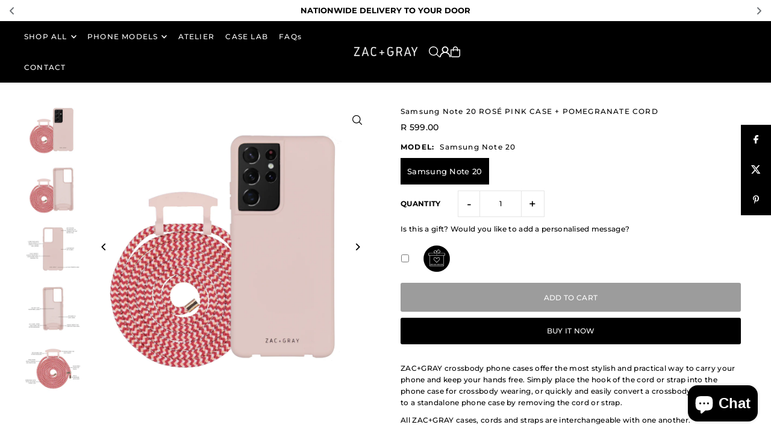

--- FILE ---
content_type: text/html; charset=utf-8
request_url: https://zacandgray.co.za/products/samsung-note-20-rose-pink-case-pomegranate-cord
body_size: 43319
content:
<!DOCTYPE html>
<html class="no-js" lang="en">
<head>
  <meta charset="utf-8" />
  <meta name="viewport" content="width=device-width, initial-scale=1">

  <!-- Establish early connection to external domains -->
  <link rel="preconnect" href="https://cdn.shopify.com" crossorigin>
  <link rel="preconnect" href="https://fonts.shopify.com" crossorigin>
  <link rel="preconnect" href="https://monorail-edge.shopifysvc.com">
  <link rel="preconnect" href="//ajax.googleapis.com" crossorigin /><!-- Preload onDomain stylesheets and script libraries -->
  <link href="//zacandgray.co.za/cdn/shop/t/17/assets/stylesheet.css?v=103444863624394735761762241459" rel="stylesheet" type="text/css" media="all" />
  <link rel="preload" as="font" href="//zacandgray.co.za/cdn/fonts/montserrat/montserrat_n5.07ef3781d9c78c8b93c98419da7ad4fbeebb6635.woff2" type="font/woff2" crossorigin>
  <link rel="preload" as="font" href="//zacandgray.co.za/cdn/fonts/montserrat/montserrat_n5.07ef3781d9c78c8b93c98419da7ad4fbeebb6635.woff2" type="font/woff2" crossorigin>
  <link rel="preload" as="font" href="//zacandgray.co.za/cdn/fonts/montserrat/montserrat_n5.07ef3781d9c78c8b93c98419da7ad4fbeebb6635.woff2" type="font/woff2" crossorigin>
  <link href="//zacandgray.co.za/cdn/shop/t/17/assets/eventemitter3.min.js?v=148202183930229300091754215021" as="script" rel="preload">
  <link href="//zacandgray.co.za/cdn/shop/t/17/assets/vendor-video.js?v=112486824910932804751754215021" as="script" rel="preload">
  <link href="//zacandgray.co.za/cdn/shop/t/17/assets/theme.js?v=162577096395466384481754215021" as="script" rel="preload">


  
  <link rel="canonical" href="https://zacandgray.co.za/products/samsung-note-20-rose-pink-case-pomegranate-cord" />

  <title>Samsung Note 20 ROSÉ PINK CASE + POMEGRANATE CORD &ndash; ZAC+GRAY</title>
  <meta name="description" content="ZAC+GRAY crossbody phone cases offer the most stylish and practical way to carry your phone and keep your hands free. Simply place the hook of the cord or strap into the phone case for crossbody wearing, or quickly and easily convert a crossbody phone case to a standalone phone case by removing the cord or strap. All Z" />

  <meta property="og:image" content="http://zacandgray.co.za/cdn/shop/files/31_9b4eed8c-d9c8-4eb5-ae95-e6292371ea99.png?v=1712931564">
  <meta property="og:image:secure_url" content="https://zacandgray.co.za/cdn/shop/files/31_9b4eed8c-d9c8-4eb5-ae95-e6292371ea99.png?v=1712931564">
  <meta property="og:image:width" content="1080">
  <meta property="og:image:height" content="1080">

<meta property="og:site_name" content="ZAC+GRAY">
<meta property="og:url" content="">
<meta property="og:title" content="">
<meta property="og:type" content="">
<meta property="og:description" content="">

  <meta property="og:price:amount" content="599.00">
  <meta property="og:price:currency" content="ZAR">





<meta name="twitter:title" content="">
<meta name="twitter:description" content="">
<meta name="twitter:domain" content="">

  
 <script type="application/ld+json">
   {
     "@context": "https://schema.org",
     "@type": "Product",
     "id": "samsung-note-20-rose-pink-case-pomegranate-cord",
     "url": "https:\/\/zacandgray.co.za\/products\/samsung-note-20-rose-pink-case-pomegranate-cord",
     "image": "\/\/zacandgray.co.za\/cdn\/shop\/files\/31_9b4eed8c-d9c8-4eb5-ae95-e6292371ea99.png?v=1712931564\u0026width=1024",
     "name": "Samsung Note 20 ROSÉ PINK CASE + POMEGRANATE CORD",
     "brand": {
        "@type": "Brand",
        "name": "Zac+Gray"
      },
     "description": "ZAC+GRAY crossbody phone cases offer the most stylish and practical way to carry your phone and keep your hands free. Simply place the hook of the cord or strap into the phone case for crossbody wearing, or quickly and easily convert a crossbody phone case to a standalone phone case by removing the cord or strap.\nAll ZAC+GRAY cases, cords and straps are interchangeable with one another.\nStock images have been used to show the case and cord colours. The case you receive will be the correct case for the phone model listed in the product title.\nCASE FEATURES\n\n2.3mm thick\nRaised edges for screen and camera protection\nSuperior quality case made from premium TPU\nAir cushion technology at corners for 360˚ protection\nLightweight yet sturdy\nUnique indent for cord or strap hook\nSilk printed logo \nCompatible with all ZAC+GRAY cords and straps\n\nCORD FEATURES\n\nDetachable and interchangeable\nUnique hook for case indent\nMade from highly durable polypropylene (PP)\nMetal hardware with logo detail\nAdjustable length of 150cm\nAdditional cords can be purchased separately\nCompatible with every ZAC+GRAY phone case\n\nEvery effort has been made to display the products and other images on our site as accurately as possible, however actual colours may vary.","sku": 42920745500872,"offers": [
        
        {
           "@type": "Offer",
           "price" : 599.0,
           "priceCurrency": "ZAR",
           "availability": "http://schema.org/InStock",
           "priceValidUntil": "2030-01-01",
           "url": "\/products\/samsung-note-20-rose-pink-case-pomegranate-cord"
         }
       
     ]
   }
 </script>


  <style data-shopify>
:root {
    --main-family: Montserrat, sans-serif;
    --main-weight: 500;
    --main-style: normal;
    --main-spacing: 0.025em;
    --nav-family: Montserrat, sans-serif;
    --nav-weight: 500;
    --nav-style: normal;
    --heading-family: Montserrat, sans-serif;
    --heading-weight: 500;
    --heading-style: normal;
    --heading-spacing: 0.1em;

    --font-size: 12px;
    --base-font-size: 12px;
    --h1-size: 12px;
    --h2-size: 12px;
    --h3-size: 24px;
    --nav-size: 12px;
    --nav-spacing: 0.1em;
    --font-size-sm: calc(12px - 2px);

    --homepage-scroll-color: #ffffff;
    --homepage-scroll-background: #000000;
    --pre-scroll-color: #ffffff;
    --pre-scroll-background: #000000;

    --secondary-color: #ffffff;
    --background: #ffffff;
    --header-color: #000000;
    --text-color: #000000;
    --sale-color: #c90101;
    --dotted-color: #e5e5e5;
    --button-color: #000000;
    --button-hover: #000000;
    --button-text: #ffffff;
    --secondary-button-color: #9c9c9c;
    --secondary-button-hover: #b5b5b5;
    --secondary-button-text: #ffffff;
    --new-background: #000000;
    --new-color: #ffffff;
    --sale-icon-background: #9d0000;
    --sale-icon-color: #ffffff;
    --soldout-background: #000000;
    --soldout-text: #ffffff;
    --custom-background: #000000;
    --custom-color: #fff;
    --fb-share: #000000;
    --tw-share: #000000;
    --pin-share: #000000;
    --footer-background: #000000;
    --footer-text: #ffffff;
    --footer-button: #000000;
    --footer-button-text: #ffffff;
    --cs1-color: #000;
    --cs1-background: #ffffff;
    --cs2-color: #000;
    --cs2-background: #f5f5f5;
    --cs3-color: #ffffff;
    --cs3-background: #222222;
    --custom-icon-color: var(--text-color);
    --custom-icon-background: var(--background);
    --error-msg-dark: #e81000;
    --error-msg-light: #ffeae8;
    --success-msg-dark: #007f5f;
    --success-msg-light: #e5fff8;
    --free-shipping-bg: #ffffff;
    --free-shipping-text: #000000;
    --error-color: #c50000;
    --error-color-light: #ffc5c5;
    --keyboard-focus: #ACACAC;
    --focus-border-style: dotted;
    --focus-border-weight: 1px;
    --section-padding: 45px;
    --section-title-align: center;
    --section-title-border: 3px;
    --border-width: 100px;
    --grid-column-gap: px;
    --details-align: center;
    --select-arrow-bg: url(//zacandgray.co.za/cdn/shop/t/17/assets/select-arrow.png?v=112595941721225094991754215021);
    --icon-border-color: #e6e6e6;
    --color-filter-size: 25px;
    --disabled-text: #808080;
    --listing-size-color: #666666;

    --upsell-border-color: #f2f2f2;

    --star-active: rgb(0, 0, 0);
    --star-inactive: rgb(204, 204, 204);

    --color-body-text: var(--text-color);
    --color-body: var(--background);
    --color-bg: var(--background);

    --section-background: transparent;
    --section-overlay-color: 0, 0, 0;
    --section-overlay-opacity: 0;
    --placeholder-background: rgba(0, 0, 0, 0.1);
    --placeholder-fill: rgba(0, 0, 0, 0.2);
    --line-item-transform: scale(0.8) translateY(calc(-25px - 0.25em)) translateX(10px);

  }
  @media (max-width: 740px) {
     :root {
       --font-size: calc(12px - (12px * 0.15));
       --nav-size: calc(12px - (12px * 0.15));
       --h1-size: calc(12px - (12px * 0.15));
       --h2-size: calc(12px - (12px * 0.15));
       --h3-size: calc(24px - (24px * 0.15));
     }
   }
</style>


  <link rel="stylesheet" href="//zacandgray.co.za/cdn/shop/t/17/assets/stylesheet.css?v=103444863624394735761762241459" type="text/css">

  <style>
  @font-face {
  font-family: Montserrat;
  font-weight: 500;
  font-style: normal;
  font-display: swap;
  src: url("//zacandgray.co.za/cdn/fonts/montserrat/montserrat_n5.07ef3781d9c78c8b93c98419da7ad4fbeebb6635.woff2") format("woff2"),
       url("//zacandgray.co.za/cdn/fonts/montserrat/montserrat_n5.adf9b4bd8b0e4f55a0b203cdd84512667e0d5e4d.woff") format("woff");
}

  @font-face {
  font-family: Montserrat;
  font-weight: 500;
  font-style: normal;
  font-display: swap;
  src: url("//zacandgray.co.za/cdn/fonts/montserrat/montserrat_n5.07ef3781d9c78c8b93c98419da7ad4fbeebb6635.woff2") format("woff2"),
       url("//zacandgray.co.za/cdn/fonts/montserrat/montserrat_n5.adf9b4bd8b0e4f55a0b203cdd84512667e0d5e4d.woff") format("woff");
}

  @font-face {
  font-family: Montserrat;
  font-weight: 500;
  font-style: normal;
  font-display: swap;
  src: url("//zacandgray.co.za/cdn/fonts/montserrat/montserrat_n5.07ef3781d9c78c8b93c98419da7ad4fbeebb6635.woff2") format("woff2"),
       url("//zacandgray.co.za/cdn/fonts/montserrat/montserrat_n5.adf9b4bd8b0e4f55a0b203cdd84512667e0d5e4d.woff") format("woff");
}

  @font-face {
  font-family: Montserrat;
  font-weight: 700;
  font-style: normal;
  font-display: swap;
  src: url("//zacandgray.co.za/cdn/fonts/montserrat/montserrat_n7.3c434e22befd5c18a6b4afadb1e3d77c128c7939.woff2") format("woff2"),
       url("//zacandgray.co.za/cdn/fonts/montserrat/montserrat_n7.5d9fa6e2cae713c8fb539a9876489d86207fe957.woff") format("woff");
}

  @font-face {
  font-family: Montserrat;
  font-weight: 500;
  font-style: italic;
  font-display: swap;
  src: url("//zacandgray.co.za/cdn/fonts/montserrat/montserrat_i5.d3a783eb0cc26f2fda1e99d1dfec3ebaea1dc164.woff2") format("woff2"),
       url("//zacandgray.co.za/cdn/fonts/montserrat/montserrat_i5.76d414ea3d56bb79ef992a9c62dce2e9063bc062.woff") format("woff");
}

  @font-face {
  font-family: Montserrat;
  font-weight: 700;
  font-style: italic;
  font-display: swap;
  src: url("//zacandgray.co.za/cdn/fonts/montserrat/montserrat_i7.a0d4a463df4f146567d871890ffb3c80408e7732.woff2") format("woff2"),
       url("//zacandgray.co.za/cdn/fonts/montserrat/montserrat_i7.f6ec9f2a0681acc6f8152c40921d2a4d2e1a2c78.woff") format("woff");
}

  </style>

  <script>window.performance && window.performance.mark && window.performance.mark('shopify.content_for_header.start');</script><meta id="shopify-digital-wallet" name="shopify-digital-wallet" content="/53391753416/digital_wallets/dialog">
<link rel="alternate" type="application/json+oembed" href="https://zacandgray.co.za/products/samsung-note-20-rose-pink-case-pomegranate-cord.oembed">
<script async="async" src="/checkouts/internal/preloads.js?locale=en-ZA"></script>
<script id="shopify-features" type="application/json">{"accessToken":"0cbdceca3023c47fd7f636044acab08d","betas":["rich-media-storefront-analytics"],"domain":"zacandgray.co.za","predictiveSearch":true,"shopId":53391753416,"locale":"en"}</script>
<script>var Shopify = Shopify || {};
Shopify.shop = "zac-gray.myshopify.com";
Shopify.locale = "en";
Shopify.currency = {"active":"ZAR","rate":"1.0"};
Shopify.country = "ZA";
Shopify.theme = {"name":"Updated copy of Zac+Gray SA Icon","id":142141915336,"schema_name":"Icon","schema_version":"12.0.0","theme_store_id":686,"role":"main"};
Shopify.theme.handle = "null";
Shopify.theme.style = {"id":null,"handle":null};
Shopify.cdnHost = "zacandgray.co.za/cdn";
Shopify.routes = Shopify.routes || {};
Shopify.routes.root = "/";</script>
<script type="module">!function(o){(o.Shopify=o.Shopify||{}).modules=!0}(window);</script>
<script>!function(o){function n(){var o=[];function n(){o.push(Array.prototype.slice.apply(arguments))}return n.q=o,n}var t=o.Shopify=o.Shopify||{};t.loadFeatures=n(),t.autoloadFeatures=n()}(window);</script>
<script id="shop-js-analytics" type="application/json">{"pageType":"product"}</script>
<script defer="defer" async type="module" src="//zacandgray.co.za/cdn/shopifycloud/shop-js/modules/v2/client.init-shop-cart-sync_BApSsMSl.en.esm.js"></script>
<script defer="defer" async type="module" src="//zacandgray.co.za/cdn/shopifycloud/shop-js/modules/v2/chunk.common_CBoos6YZ.esm.js"></script>
<script type="module">
  await import("//zacandgray.co.za/cdn/shopifycloud/shop-js/modules/v2/client.init-shop-cart-sync_BApSsMSl.en.esm.js");
await import("//zacandgray.co.za/cdn/shopifycloud/shop-js/modules/v2/chunk.common_CBoos6YZ.esm.js");

  window.Shopify.SignInWithShop?.initShopCartSync?.({"fedCMEnabled":true,"windoidEnabled":true});

</script>
<script>(function() {
  var isLoaded = false;
  function asyncLoad() {
    if (isLoaded) return;
    isLoaded = true;
    var urls = ["https:\/\/static.klaviyo.com\/onsite\/js\/klaviyo.js?company_id=XnirJ5\u0026shop=zac-gray.myshopify.com","https:\/\/static.klaviyo.com\/onsite\/js\/klaviyo.js?company_id=XnirJ5\u0026shop=zac-gray.myshopify.com","https:\/\/cookie-consent-banner.web.app\/loader.js?shop=zac-gray.myshopify.com","https:\/\/nulls.solutions\/shopify\/gift-wrap\/app\/js\/nulls-gift-wrap.js?shop=zac-gray.myshopify.com","https:\/\/cdn.shopify.com\/s\/files\/1\/0533\/9175\/3416\/t\/6\/assets\/subscribe-it.js?v=1673602306\u0026shop=zac-gray.myshopify.com"];
    for (var i = 0; i < urls.length; i++) {
      var s = document.createElement('script');
      s.type = 'text/javascript';
      s.async = true;
      s.src = urls[i];
      var x = document.getElementsByTagName('script')[0];
      x.parentNode.insertBefore(s, x);
    }
  };
  if(window.attachEvent) {
    window.attachEvent('onload', asyncLoad);
  } else {
    window.addEventListener('load', asyncLoad, false);
  }
})();</script>
<script id="__st">var __st={"a":53391753416,"offset":7200,"reqid":"a974e40f-321f-491a-b40f-9918f5df9d72-1768882831","pageurl":"zacandgray.co.za\/products\/samsung-note-20-rose-pink-case-pomegranate-cord","u":"63ee7f50e730","p":"product","rtyp":"product","rid":7612671164616};</script>
<script>window.ShopifyPaypalV4VisibilityTracking = true;</script>
<script id="captcha-bootstrap">!function(){'use strict';const t='contact',e='account',n='new_comment',o=[[t,t],['blogs',n],['comments',n],[t,'customer']],c=[[e,'customer_login'],[e,'guest_login'],[e,'recover_customer_password'],[e,'create_customer']],r=t=>t.map((([t,e])=>`form[action*='/${t}']:not([data-nocaptcha='true']) input[name='form_type'][value='${e}']`)).join(','),a=t=>()=>t?[...document.querySelectorAll(t)].map((t=>t.form)):[];function s(){const t=[...o],e=r(t);return a(e)}const i='password',u='form_key',d=['recaptcha-v3-token','g-recaptcha-response','h-captcha-response',i],f=()=>{try{return window.sessionStorage}catch{return}},m='__shopify_v',_=t=>t.elements[u];function p(t,e,n=!1){try{const o=window.sessionStorage,c=JSON.parse(o.getItem(e)),{data:r}=function(t){const{data:e,action:n}=t;return t[m]||n?{data:e,action:n}:{data:t,action:n}}(c);for(const[e,n]of Object.entries(r))t.elements[e]&&(t.elements[e].value=n);n&&o.removeItem(e)}catch(o){console.error('form repopulation failed',{error:o})}}const l='form_type',E='cptcha';function T(t){t.dataset[E]=!0}const w=window,h=w.document,L='Shopify',v='ce_forms',y='captcha';let A=!1;((t,e)=>{const n=(g='f06e6c50-85a8-45c8-87d0-21a2b65856fe',I='https://cdn.shopify.com/shopifycloud/storefront-forms-hcaptcha/ce_storefront_forms_captcha_hcaptcha.v1.5.2.iife.js',D={infoText:'Protected by hCaptcha',privacyText:'Privacy',termsText:'Terms'},(t,e,n)=>{const o=w[L][v],c=o.bindForm;if(c)return c(t,g,e,D).then(n);var r;o.q.push([[t,g,e,D],n]),r=I,A||(h.body.append(Object.assign(h.createElement('script'),{id:'captcha-provider',async:!0,src:r})),A=!0)});var g,I,D;w[L]=w[L]||{},w[L][v]=w[L][v]||{},w[L][v].q=[],w[L][y]=w[L][y]||{},w[L][y].protect=function(t,e){n(t,void 0,e),T(t)},Object.freeze(w[L][y]),function(t,e,n,w,h,L){const[v,y,A,g]=function(t,e,n){const i=e?o:[],u=t?c:[],d=[...i,...u],f=r(d),m=r(i),_=r(d.filter((([t,e])=>n.includes(e))));return[a(f),a(m),a(_),s()]}(w,h,L),I=t=>{const e=t.target;return e instanceof HTMLFormElement?e:e&&e.form},D=t=>v().includes(t);t.addEventListener('submit',(t=>{const e=I(t);if(!e)return;const n=D(e)&&!e.dataset.hcaptchaBound&&!e.dataset.recaptchaBound,o=_(e),c=g().includes(e)&&(!o||!o.value);(n||c)&&t.preventDefault(),c&&!n&&(function(t){try{if(!f())return;!function(t){const e=f();if(!e)return;const n=_(t);if(!n)return;const o=n.value;o&&e.removeItem(o)}(t);const e=Array.from(Array(32),(()=>Math.random().toString(36)[2])).join('');!function(t,e){_(t)||t.append(Object.assign(document.createElement('input'),{type:'hidden',name:u})),t.elements[u].value=e}(t,e),function(t,e){const n=f();if(!n)return;const o=[...t.querySelectorAll(`input[type='${i}']`)].map((({name:t})=>t)),c=[...d,...o],r={};for(const[a,s]of new FormData(t).entries())c.includes(a)||(r[a]=s);n.setItem(e,JSON.stringify({[m]:1,action:t.action,data:r}))}(t,e)}catch(e){console.error('failed to persist form',e)}}(e),e.submit())}));const S=(t,e)=>{t&&!t.dataset[E]&&(n(t,e.some((e=>e===t))),T(t))};for(const o of['focusin','change'])t.addEventListener(o,(t=>{const e=I(t);D(e)&&S(e,y())}));const B=e.get('form_key'),M=e.get(l),P=B&&M;t.addEventListener('DOMContentLoaded',(()=>{const t=y();if(P)for(const e of t)e.elements[l].value===M&&p(e,B);[...new Set([...A(),...v().filter((t=>'true'===t.dataset.shopifyCaptcha))])].forEach((e=>S(e,t)))}))}(h,new URLSearchParams(w.location.search),n,t,e,['guest_login'])})(!0,!0)}();</script>
<script integrity="sha256-4kQ18oKyAcykRKYeNunJcIwy7WH5gtpwJnB7kiuLZ1E=" data-source-attribution="shopify.loadfeatures" defer="defer" src="//zacandgray.co.za/cdn/shopifycloud/storefront/assets/storefront/load_feature-a0a9edcb.js" crossorigin="anonymous"></script>
<script data-source-attribution="shopify.dynamic_checkout.dynamic.init">var Shopify=Shopify||{};Shopify.PaymentButton=Shopify.PaymentButton||{isStorefrontPortableWallets:!0,init:function(){window.Shopify.PaymentButton.init=function(){};var t=document.createElement("script");t.src="https://zacandgray.co.za/cdn/shopifycloud/portable-wallets/latest/portable-wallets.en.js",t.type="module",document.head.appendChild(t)}};
</script>
<script data-source-attribution="shopify.dynamic_checkout.buyer_consent">
  function portableWalletsHideBuyerConsent(e){var t=document.getElementById("shopify-buyer-consent"),n=document.getElementById("shopify-subscription-policy-button");t&&n&&(t.classList.add("hidden"),t.setAttribute("aria-hidden","true"),n.removeEventListener("click",e))}function portableWalletsShowBuyerConsent(e){var t=document.getElementById("shopify-buyer-consent"),n=document.getElementById("shopify-subscription-policy-button");t&&n&&(t.classList.remove("hidden"),t.removeAttribute("aria-hidden"),n.addEventListener("click",e))}window.Shopify?.PaymentButton&&(window.Shopify.PaymentButton.hideBuyerConsent=portableWalletsHideBuyerConsent,window.Shopify.PaymentButton.showBuyerConsent=portableWalletsShowBuyerConsent);
</script>
<script>
  function portableWalletsCleanup(e){e&&e.src&&console.error("Failed to load portable wallets script "+e.src);var t=document.querySelectorAll("shopify-accelerated-checkout .shopify-payment-button__skeleton, shopify-accelerated-checkout-cart .wallet-cart-button__skeleton"),e=document.getElementById("shopify-buyer-consent");for(let e=0;e<t.length;e++)t[e].remove();e&&e.remove()}function portableWalletsNotLoadedAsModule(e){e instanceof ErrorEvent&&"string"==typeof e.message&&e.message.includes("import.meta")&&"string"==typeof e.filename&&e.filename.includes("portable-wallets")&&(window.removeEventListener("error",portableWalletsNotLoadedAsModule),window.Shopify.PaymentButton.failedToLoad=e,"loading"===document.readyState?document.addEventListener("DOMContentLoaded",window.Shopify.PaymentButton.init):window.Shopify.PaymentButton.init())}window.addEventListener("error",portableWalletsNotLoadedAsModule);
</script>

<script type="module" src="https://zacandgray.co.za/cdn/shopifycloud/portable-wallets/latest/portable-wallets.en.js" onError="portableWalletsCleanup(this)" crossorigin="anonymous"></script>
<script nomodule>
  document.addEventListener("DOMContentLoaded", portableWalletsCleanup);
</script>

<link id="shopify-accelerated-checkout-styles" rel="stylesheet" media="screen" href="https://zacandgray.co.za/cdn/shopifycloud/portable-wallets/latest/accelerated-checkout-backwards-compat.css" crossorigin="anonymous">
<style id="shopify-accelerated-checkout-cart">
        #shopify-buyer-consent {
  margin-top: 1em;
  display: inline-block;
  width: 100%;
}

#shopify-buyer-consent.hidden {
  display: none;
}

#shopify-subscription-policy-button {
  background: none;
  border: none;
  padding: 0;
  text-decoration: underline;
  font-size: inherit;
  cursor: pointer;
}

#shopify-subscription-policy-button::before {
  box-shadow: none;
}

      </style>

<script>window.performance && window.performance.mark && window.performance.mark('shopify.content_for_header.end');</script>

<script>window.is_hulkpo_installed=true</script><!-- BEGIN app block: shopify://apps/judge-me-reviews/blocks/judgeme_core/61ccd3b1-a9f2-4160-9fe9-4fec8413e5d8 --><!-- Start of Judge.me Core -->






<link rel="dns-prefetch" href="https://cdnwidget.judge.me">
<link rel="dns-prefetch" href="https://cdn.judge.me">
<link rel="dns-prefetch" href="https://cdn1.judge.me">
<link rel="dns-prefetch" href="https://api.judge.me">

<script data-cfasync='false' class='jdgm-settings-script'>window.jdgmSettings={"pagination":5,"disable_web_reviews":true,"badge_no_review_text":"No reviews","badge_n_reviews_text":"{{ n }} review/reviews","hide_badge_preview_if_no_reviews":true,"badge_hide_text":false,"enforce_center_preview_badge":false,"widget_title":"Customer Reviews","widget_open_form_text":"Write a review","widget_close_form_text":"Cancel review","widget_refresh_page_text":"Refresh page","widget_summary_text":"Based on {{ number_of_reviews }} review/reviews","widget_no_review_text":"Be the first to write a review","widget_name_field_text":"Display name","widget_verified_name_field_text":"Verified Name (public)","widget_name_placeholder_text":"Display name","widget_required_field_error_text":"This field is required.","widget_email_field_text":"Email address","widget_verified_email_field_text":"Verified Email (private, can not be edited)","widget_email_placeholder_text":"Your email address","widget_email_field_error_text":"Please enter a valid email address.","widget_rating_field_text":"Rating","widget_review_title_field_text":"Review Title","widget_review_title_placeholder_text":"Give your review a title","widget_review_body_field_text":"Review content","widget_review_body_placeholder_text":"Start writing here...","widget_pictures_field_text":"Picture/Video (optional)","widget_submit_review_text":"Submit Review","widget_submit_verified_review_text":"Submit Verified Review","widget_submit_success_msg_with_auto_publish":"Thank you! Please refresh the page in a few moments to see your review. You can remove or edit your review by logging into \u003ca href='https://judge.me/login' target='_blank' rel='nofollow noopener'\u003eJudge.me\u003c/a\u003e","widget_submit_success_msg_no_auto_publish":"Thank you! Your review will be published as soon as it is approved by the shop admin. You can remove or edit your review by logging into \u003ca href='https://judge.me/login' target='_blank' rel='nofollow noopener'\u003eJudge.me\u003c/a\u003e","widget_show_default_reviews_out_of_total_text":"Showing {{ n_reviews_shown }} out of {{ n_reviews }} reviews.","widget_show_all_link_text":"Show all","widget_show_less_link_text":"Show less","widget_author_said_text":"{{ reviewer_name }} said:","widget_days_text":"{{ n }} days ago","widget_weeks_text":"{{ n }} week/weeks ago","widget_months_text":"{{ n }} month/months ago","widget_years_text":"{{ n }} year/years ago","widget_yesterday_text":"Yesterday","widget_today_text":"Today","widget_replied_text":"\u003e\u003e {{ shop_name }} replied:","widget_read_more_text":"Read more","widget_reviewer_name_as_initial":"","widget_rating_filter_color":"#fbcd0a","widget_rating_filter_see_all_text":"See all reviews","widget_sorting_most_recent_text":"Most Recent","widget_sorting_highest_rating_text":"Highest Rating","widget_sorting_lowest_rating_text":"Lowest Rating","widget_sorting_with_pictures_text":"Only Pictures","widget_sorting_most_helpful_text":"Most Helpful","widget_open_question_form_text":"Ask a question","widget_reviews_subtab_text":"Reviews","widget_questions_subtab_text":"Questions","widget_question_label_text":"Question","widget_answer_label_text":"Answer","widget_question_placeholder_text":"Write your question here","widget_submit_question_text":"Submit Question","widget_question_submit_success_text":"Thank you for your question! We will notify you once it gets answered.","verified_badge_text":"Verified","verified_badge_bg_color":"","verified_badge_text_color":"","verified_badge_placement":"left-of-reviewer-name","widget_review_max_height":"","widget_hide_border":false,"widget_social_share":false,"widget_thumb":false,"widget_review_location_show":false,"widget_location_format":"","all_reviews_include_out_of_store_products":true,"all_reviews_out_of_store_text":"(out of store)","all_reviews_pagination":100,"all_reviews_product_name_prefix_text":"about","enable_review_pictures":false,"enable_question_anwser":false,"widget_theme":"default","review_date_format":"dd/mm/yyyy","default_sort_method":"most-recent","widget_product_reviews_subtab_text":"Product Reviews","widget_shop_reviews_subtab_text":"Shop Reviews","widget_other_products_reviews_text":"Reviews for other products","widget_store_reviews_subtab_text":"Store reviews","widget_no_store_reviews_text":"This store hasn't received any reviews yet","widget_web_restriction_product_reviews_text":"This product hasn't received any reviews yet","widget_no_items_text":"No items found","widget_show_more_text":"Show more","widget_write_a_store_review_text":"Write a Store Review","widget_other_languages_heading":"Reviews in Other Languages","widget_translate_review_text":"Translate review to {{ language }}","widget_translating_review_text":"Translating...","widget_show_original_translation_text":"Show original ({{ language }})","widget_translate_review_failed_text":"Review couldn't be translated.","widget_translate_review_retry_text":"Retry","widget_translate_review_try_again_later_text":"Try again later","show_product_url_for_grouped_product":false,"widget_sorting_pictures_first_text":"Pictures First","show_pictures_on_all_rev_page_mobile":false,"show_pictures_on_all_rev_page_desktop":false,"floating_tab_hide_mobile_install_preference":false,"floating_tab_button_name":"★ Reviews","floating_tab_title":"Let customers speak for us","floating_tab_button_color":"","floating_tab_button_background_color":"","floating_tab_url":"","floating_tab_url_enabled":false,"floating_tab_tab_style":"text","all_reviews_text_badge_text":"Customers rate us {{ shop.metafields.judgeme.all_reviews_rating | round: 1 }}/5 based on {{ shop.metafields.judgeme.all_reviews_count }} reviews.","all_reviews_text_badge_text_branded_style":"{{ shop.metafields.judgeme.all_reviews_rating | round: 1 }} out of 5 stars based on {{ shop.metafields.judgeme.all_reviews_count }} reviews","is_all_reviews_text_badge_a_link":false,"show_stars_for_all_reviews_text_badge":false,"all_reviews_text_badge_url":"","all_reviews_text_style":"text","all_reviews_text_color_style":"judgeme_brand_color","all_reviews_text_color":"#108474","all_reviews_text_show_jm_brand":true,"featured_carousel_show_header":false,"featured_carousel_title":"Let customers speak for us","testimonials_carousel_title":"Customers are saying","videos_carousel_title":"Real customer stories","cards_carousel_title":"Customers are saying","featured_carousel_count_text":"from {{ n }} reviews","featured_carousel_add_link_to_all_reviews_page":false,"featured_carousel_url":"","featured_carousel_show_images":true,"featured_carousel_autoslide_interval":5,"featured_carousel_arrows_on_the_sides":false,"featured_carousel_height":250,"featured_carousel_width":80,"featured_carousel_image_size":0,"featured_carousel_image_height":250,"featured_carousel_arrow_color":"#eeeeee","verified_count_badge_style":"vintage","verified_count_badge_orientation":"horizontal","verified_count_badge_color_style":"judgeme_brand_color","verified_count_badge_color":"#108474","is_verified_count_badge_a_link":false,"verified_count_badge_url":"","verified_count_badge_show_jm_brand":true,"widget_rating_preset_default":5,"widget_first_sub_tab":"product-reviews","widget_show_histogram":true,"widget_histogram_use_custom_color":false,"widget_pagination_use_custom_color":false,"widget_star_use_custom_color":false,"widget_verified_badge_use_custom_color":false,"widget_write_review_use_custom_color":false,"picture_reminder_submit_button":"Upload Pictures","enable_review_videos":false,"mute_video_by_default":false,"widget_sorting_videos_first_text":"Videos First","widget_review_pending_text":"Pending","featured_carousel_items_for_large_screen":3,"social_share_options_order":"Facebook,Twitter","remove_microdata_snippet":true,"disable_json_ld":false,"enable_json_ld_products":false,"preview_badge_show_question_text":false,"preview_badge_no_question_text":"No questions","preview_badge_n_question_text":"{{ number_of_questions }} question/questions","qa_badge_show_icon":false,"qa_badge_position":"same-row","remove_judgeme_branding":false,"widget_add_search_bar":false,"widget_search_bar_placeholder":"Search","widget_sorting_verified_only_text":"Verified only","featured_carousel_theme":"default","featured_carousel_show_rating":true,"featured_carousel_show_title":true,"featured_carousel_show_body":true,"featured_carousel_show_date":false,"featured_carousel_show_reviewer":true,"featured_carousel_show_product":false,"featured_carousel_header_background_color":"#108474","featured_carousel_header_text_color":"#ffffff","featured_carousel_name_product_separator":"reviewed","featured_carousel_full_star_background":"#108474","featured_carousel_empty_star_background":"#dadada","featured_carousel_vertical_theme_background":"#f9fafb","featured_carousel_verified_badge_enable":false,"featured_carousel_verified_badge_color":"#108474","featured_carousel_border_style":"round","featured_carousel_review_line_length_limit":3,"featured_carousel_more_reviews_button_text":"Read more reviews","featured_carousel_view_product_button_text":"View product","all_reviews_page_load_reviews_on":"scroll","all_reviews_page_load_more_text":"Load More Reviews","disable_fb_tab_reviews":false,"enable_ajax_cdn_cache":false,"widget_public_name_text":"displayed publicly like","default_reviewer_name":"John Smith","default_reviewer_name_has_non_latin":true,"widget_reviewer_anonymous":"Anonymous","medals_widget_title":"Judge.me Review Medals","medals_widget_background_color":"#f9fafb","medals_widget_position":"footer_all_pages","medals_widget_border_color":"#f9fafb","medals_widget_verified_text_position":"left","medals_widget_use_monochromatic_version":false,"medals_widget_elements_color":"#108474","show_reviewer_avatar":true,"widget_invalid_yt_video_url_error_text":"Not a YouTube video URL","widget_max_length_field_error_text":"Please enter no more than {0} characters.","widget_show_country_flag":false,"widget_show_collected_via_shop_app":true,"widget_verified_by_shop_badge_style":"light","widget_verified_by_shop_text":"Verified by Shop","widget_show_photo_gallery":false,"widget_load_with_code_splitting":true,"widget_ugc_install_preference":false,"widget_ugc_title":"Made by us, Shared by you","widget_ugc_subtitle":"Tag us to see your picture featured in our page","widget_ugc_arrows_color":"#ffffff","widget_ugc_primary_button_text":"Buy Now","widget_ugc_primary_button_background_color":"#108474","widget_ugc_primary_button_text_color":"#ffffff","widget_ugc_primary_button_border_width":"0","widget_ugc_primary_button_border_style":"none","widget_ugc_primary_button_border_color":"#108474","widget_ugc_primary_button_border_radius":"25","widget_ugc_secondary_button_text":"Load More","widget_ugc_secondary_button_background_color":"#ffffff","widget_ugc_secondary_button_text_color":"#108474","widget_ugc_secondary_button_border_width":"2","widget_ugc_secondary_button_border_style":"solid","widget_ugc_secondary_button_border_color":"#108474","widget_ugc_secondary_button_border_radius":"25","widget_ugc_reviews_button_text":"View Reviews","widget_ugc_reviews_button_background_color":"#ffffff","widget_ugc_reviews_button_text_color":"#108474","widget_ugc_reviews_button_border_width":"2","widget_ugc_reviews_button_border_style":"solid","widget_ugc_reviews_button_border_color":"#108474","widget_ugc_reviews_button_border_radius":"25","widget_ugc_reviews_button_link_to":"judgeme-reviews-page","widget_ugc_show_post_date":true,"widget_ugc_max_width":"800","widget_rating_metafield_value_type":true,"widget_primary_color":"#108474","widget_enable_secondary_color":false,"widget_secondary_color":"#edf5f5","widget_summary_average_rating_text":"{{ average_rating }} out of 5","widget_media_grid_title":"Customer photos \u0026 videos","widget_media_grid_see_more_text":"See more","widget_round_style":false,"widget_show_product_medals":true,"widget_verified_by_judgeme_text":"Verified by Judge.me","widget_show_store_medals":true,"widget_verified_by_judgeme_text_in_store_medals":"Verified by Judge.me","widget_media_field_exceed_quantity_message":"Sorry, we can only accept {{ max_media }} for one review.","widget_media_field_exceed_limit_message":"{{ file_name }} is too large, please select a {{ media_type }} less than {{ size_limit }}MB.","widget_review_submitted_text":"Review Submitted!","widget_question_submitted_text":"Question Submitted!","widget_close_form_text_question":"Cancel","widget_write_your_answer_here_text":"Write your answer here","widget_enabled_branded_link":true,"widget_show_collected_by_judgeme":true,"widget_reviewer_name_color":"","widget_write_review_text_color":"","widget_write_review_bg_color":"","widget_collected_by_judgeme_text":"collected by Judge.me","widget_pagination_type":"standard","widget_load_more_text":"Load More","widget_load_more_color":"#108474","widget_full_review_text":"Full Review","widget_read_more_reviews_text":"Read More Reviews","widget_read_questions_text":"Read Questions","widget_questions_and_answers_text":"Questions \u0026 Answers","widget_verified_by_text":"Verified by","widget_verified_text":"Verified","widget_number_of_reviews_text":"{{ number_of_reviews }} reviews","widget_back_button_text":"Back","widget_next_button_text":"Next","widget_custom_forms_filter_button":"Filters","custom_forms_style":"vertical","widget_show_review_information":false,"how_reviews_are_collected":"How reviews are collected?","widget_show_review_keywords":false,"widget_gdpr_statement":"How we use your data: We'll only contact you about the review you left, and only if necessary. By submitting your review, you agree to Judge.me's \u003ca href='https://judge.me/terms' target='_blank' rel='nofollow noopener'\u003eterms\u003c/a\u003e, \u003ca href='https://judge.me/privacy' target='_blank' rel='nofollow noopener'\u003eprivacy\u003c/a\u003e and \u003ca href='https://judge.me/content-policy' target='_blank' rel='nofollow noopener'\u003econtent\u003c/a\u003e policies.","widget_multilingual_sorting_enabled":false,"widget_translate_review_content_enabled":false,"widget_translate_review_content_method":"manual","popup_widget_review_selection":"automatically_with_pictures","popup_widget_round_border_style":true,"popup_widget_show_title":true,"popup_widget_show_body":true,"popup_widget_show_reviewer":false,"popup_widget_show_product":true,"popup_widget_show_pictures":true,"popup_widget_use_review_picture":true,"popup_widget_show_on_home_page":true,"popup_widget_show_on_product_page":true,"popup_widget_show_on_collection_page":true,"popup_widget_show_on_cart_page":true,"popup_widget_position":"bottom_left","popup_widget_first_review_delay":5,"popup_widget_duration":5,"popup_widget_interval":5,"popup_widget_review_count":5,"popup_widget_hide_on_mobile":true,"review_snippet_widget_round_border_style":true,"review_snippet_widget_card_color":"#FFFFFF","review_snippet_widget_slider_arrows_background_color":"#FFFFFF","review_snippet_widget_slider_arrows_color":"#000000","review_snippet_widget_star_color":"#108474","show_product_variant":false,"all_reviews_product_variant_label_text":"Variant: ","widget_show_verified_branding":false,"widget_ai_summary_title":"Customers say","widget_ai_summary_disclaimer":"AI-powered review summary based on recent customer reviews","widget_show_ai_summary":false,"widget_show_ai_summary_bg":false,"widget_show_review_title_input":true,"redirect_reviewers_invited_via_email":"review_widget","request_store_review_after_product_review":false,"request_review_other_products_in_order":false,"review_form_color_scheme":"default","review_form_corner_style":"square","review_form_star_color":{},"review_form_text_color":"#333333","review_form_background_color":"#ffffff","review_form_field_background_color":"#fafafa","review_form_button_color":{},"review_form_button_text_color":"#ffffff","review_form_modal_overlay_color":"#000000","review_content_screen_title_text":"How would you rate this product?","review_content_introduction_text":"We would love it if you would share a bit about your experience.","store_review_form_title_text":"How would you rate this store?","store_review_form_introduction_text":"We would love it if you would share a bit about your experience.","show_review_guidance_text":true,"one_star_review_guidance_text":"Poor","five_star_review_guidance_text":"Great","customer_information_screen_title_text":"About you","customer_information_introduction_text":"Please tell us more about you.","custom_questions_screen_title_text":"Your experience in more detail","custom_questions_introduction_text":"Here are a few questions to help us understand more about your experience.","review_submitted_screen_title_text":"Thanks for your review!","review_submitted_screen_thank_you_text":"We are processing it and it will appear on the store soon.","review_submitted_screen_email_verification_text":"Please confirm your email by clicking the link we just sent you. This helps us keep reviews authentic.","review_submitted_request_store_review_text":"Would you like to share your experience of shopping with us?","review_submitted_review_other_products_text":"Would you like to review these products?","store_review_screen_title_text":"Would you like to share your experience of shopping with us?","store_review_introduction_text":"We value your feedback and use it to improve. Please share any thoughts or suggestions you have.","reviewer_media_screen_title_picture_text":"Share a picture","reviewer_media_introduction_picture_text":"Upload a photo to support your review.","reviewer_media_screen_title_video_text":"Share a video","reviewer_media_introduction_video_text":"Upload a video to support your review.","reviewer_media_screen_title_picture_or_video_text":"Share a picture or video","reviewer_media_introduction_picture_or_video_text":"Upload a photo or video to support your review.","reviewer_media_youtube_url_text":"Paste your Youtube URL here","advanced_settings_next_step_button_text":"Next","advanced_settings_close_review_button_text":"Close","modal_write_review_flow":false,"write_review_flow_required_text":"Required","write_review_flow_privacy_message_text":"We respect your privacy.","write_review_flow_anonymous_text":"Post review as anonymous","write_review_flow_visibility_text":"This won't be visible to other customers.","write_review_flow_multiple_selection_help_text":"Select as many as you like","write_review_flow_single_selection_help_text":"Select one option","write_review_flow_required_field_error_text":"This field is required","write_review_flow_invalid_email_error_text":"Please enter a valid email address","write_review_flow_max_length_error_text":"Max. {{ max_length }} characters.","write_review_flow_media_upload_text":"\u003cb\u003eClick to upload\u003c/b\u003e or drag and drop","write_review_flow_gdpr_statement":"We'll only contact you about your review if necessary. By submitting your review, you agree to our \u003ca href='https://judge.me/terms' target='_blank' rel='nofollow noopener'\u003eterms and conditions\u003c/a\u003e and \u003ca href='https://judge.me/privacy' target='_blank' rel='nofollow noopener'\u003eprivacy policy\u003c/a\u003e.","rating_only_reviews_enabled":false,"show_negative_reviews_help_screen":false,"new_review_flow_help_screen_rating_threshold":3,"negative_review_resolution_screen_title_text":"Tell us more","negative_review_resolution_text":"Your experience matters to us. If there were issues with your purchase, we're here to help. Feel free to reach out to us, we'd love the opportunity to make things right.","negative_review_resolution_button_text":"Contact us","negative_review_resolution_proceed_with_review_text":"Leave a review","negative_review_resolution_subject":"Issue with purchase from {{ shop_name }}.{{ order_name }}","preview_badge_collection_page_install_status":false,"widget_review_custom_css":"","preview_badge_custom_css":"","preview_badge_stars_count":"5-stars","featured_carousel_custom_css":"","floating_tab_custom_css":"","all_reviews_widget_custom_css":"","medals_widget_custom_css":"","verified_badge_custom_css":"","all_reviews_text_custom_css":"","transparency_badges_collected_via_store_invite":false,"transparency_badges_from_another_provider":false,"transparency_badges_collected_from_store_visitor":false,"transparency_badges_collected_by_verified_review_provider":false,"transparency_badges_earned_reward":false,"transparency_badges_collected_via_store_invite_text":"Review collected via store invitation","transparency_badges_from_another_provider_text":"Review collected from another provider","transparency_badges_collected_from_store_visitor_text":"Review collected from a store visitor","transparency_badges_written_in_google_text":"Review written in Google","transparency_badges_written_in_etsy_text":"Review written in Etsy","transparency_badges_written_in_shop_app_text":"Review written in Shop App","transparency_badges_earned_reward_text":"Review earned a reward for future purchase","product_review_widget_per_page":10,"widget_store_review_label_text":"Review about the store","checkout_comment_extension_title_on_product_page":"Customer Comments","checkout_comment_extension_num_latest_comment_show":5,"checkout_comment_extension_format":"name_and_timestamp","checkout_comment_customer_name":"last_initial","checkout_comment_comment_notification":true,"preview_badge_collection_page_install_preference":true,"preview_badge_home_page_install_preference":false,"preview_badge_product_page_install_preference":true,"review_widget_install_preference":"","review_carousel_install_preference":false,"floating_reviews_tab_install_preference":"none","verified_reviews_count_badge_install_preference":false,"all_reviews_text_install_preference":false,"review_widget_best_location":true,"judgeme_medals_install_preference":false,"review_widget_revamp_enabled":false,"review_widget_qna_enabled":false,"review_widget_header_theme":"minimal","review_widget_widget_title_enabled":true,"review_widget_header_text_size":"medium","review_widget_header_text_weight":"regular","review_widget_average_rating_style":"compact","review_widget_bar_chart_enabled":true,"review_widget_bar_chart_type":"numbers","review_widget_bar_chart_style":"standard","review_widget_expanded_media_gallery_enabled":false,"review_widget_reviews_section_theme":"standard","review_widget_image_style":"thumbnails","review_widget_review_image_ratio":"square","review_widget_stars_size":"medium","review_widget_verified_badge":"standard_text","review_widget_review_title_text_size":"medium","review_widget_review_text_size":"medium","review_widget_review_text_length":"medium","review_widget_number_of_columns_desktop":3,"review_widget_carousel_transition_speed":5,"review_widget_custom_questions_answers_display":"always","review_widget_button_text_color":"#FFFFFF","review_widget_text_color":"#000000","review_widget_lighter_text_color":"#7B7B7B","review_widget_corner_styling":"soft","review_widget_review_word_singular":"review","review_widget_review_word_plural":"reviews","review_widget_voting_label":"Helpful?","review_widget_shop_reply_label":"Reply from {{ shop_name }}:","review_widget_filters_title":"Filters","qna_widget_question_word_singular":"Question","qna_widget_question_word_plural":"Questions","qna_widget_answer_reply_label":"Answer from {{ answerer_name }}:","qna_content_screen_title_text":"Ask a question about this product","qna_widget_question_required_field_error_text":"Please enter your question.","qna_widget_flow_gdpr_statement":"We'll only contact you about your question if necessary. By submitting your question, you agree to our \u003ca href='https://judge.me/terms' target='_blank' rel='nofollow noopener'\u003eterms and conditions\u003c/a\u003e and \u003ca href='https://judge.me/privacy' target='_blank' rel='nofollow noopener'\u003eprivacy policy\u003c/a\u003e.","qna_widget_question_submitted_text":"Thanks for your question!","qna_widget_close_form_text_question":"Close","qna_widget_question_submit_success_text":"We’ll notify you by email when your question is answered.","all_reviews_widget_v2025_enabled":false,"all_reviews_widget_v2025_header_theme":"default","all_reviews_widget_v2025_widget_title_enabled":true,"all_reviews_widget_v2025_header_text_size":"medium","all_reviews_widget_v2025_header_text_weight":"regular","all_reviews_widget_v2025_average_rating_style":"compact","all_reviews_widget_v2025_bar_chart_enabled":true,"all_reviews_widget_v2025_bar_chart_type":"numbers","all_reviews_widget_v2025_bar_chart_style":"standard","all_reviews_widget_v2025_expanded_media_gallery_enabled":false,"all_reviews_widget_v2025_show_store_medals":true,"all_reviews_widget_v2025_show_photo_gallery":true,"all_reviews_widget_v2025_show_review_keywords":false,"all_reviews_widget_v2025_show_ai_summary":false,"all_reviews_widget_v2025_show_ai_summary_bg":false,"all_reviews_widget_v2025_add_search_bar":false,"all_reviews_widget_v2025_default_sort_method":"most-recent","all_reviews_widget_v2025_reviews_per_page":10,"all_reviews_widget_v2025_reviews_section_theme":"default","all_reviews_widget_v2025_image_style":"thumbnails","all_reviews_widget_v2025_review_image_ratio":"square","all_reviews_widget_v2025_stars_size":"medium","all_reviews_widget_v2025_verified_badge":"bold_badge","all_reviews_widget_v2025_review_title_text_size":"medium","all_reviews_widget_v2025_review_text_size":"medium","all_reviews_widget_v2025_review_text_length":"medium","all_reviews_widget_v2025_number_of_columns_desktop":3,"all_reviews_widget_v2025_carousel_transition_speed":5,"all_reviews_widget_v2025_custom_questions_answers_display":"always","all_reviews_widget_v2025_show_product_variant":false,"all_reviews_widget_v2025_show_reviewer_avatar":true,"all_reviews_widget_v2025_reviewer_name_as_initial":"","all_reviews_widget_v2025_review_location_show":false,"all_reviews_widget_v2025_location_format":"","all_reviews_widget_v2025_show_country_flag":false,"all_reviews_widget_v2025_verified_by_shop_badge_style":"light","all_reviews_widget_v2025_social_share":false,"all_reviews_widget_v2025_social_share_options_order":"Facebook,Twitter,LinkedIn,Pinterest","all_reviews_widget_v2025_pagination_type":"standard","all_reviews_widget_v2025_button_text_color":"#FFFFFF","all_reviews_widget_v2025_text_color":"#000000","all_reviews_widget_v2025_lighter_text_color":"#7B7B7B","all_reviews_widget_v2025_corner_styling":"soft","all_reviews_widget_v2025_title":"Customer reviews","all_reviews_widget_v2025_ai_summary_title":"Customers say about this store","all_reviews_widget_v2025_no_review_text":"Be the first to write a review","platform":"shopify","branding_url":"https://app.judge.me/reviews/stores/zacandgray.co.za","branding_text":"Powered by Judge.me","locale":"en","reply_name":"ZAC+GRAY","widget_version":"3.0","footer":true,"autopublish":false,"review_dates":true,"enable_custom_form":false,"shop_use_review_site":true,"shop_locale":"en","enable_multi_locales_translations":true,"show_review_title_input":true,"review_verification_email_status":"always","can_be_branded":true,"reply_name_text":"ZAC+GRAY"};</script> <style class='jdgm-settings-style'>.jdgm-xx{left:0}:root{--jdgm-primary-color: #108474;--jdgm-secondary-color: rgba(16,132,116,0.1);--jdgm-star-color: #108474;--jdgm-write-review-text-color: white;--jdgm-write-review-bg-color: #108474;--jdgm-paginate-color: #108474;--jdgm-border-radius: 0;--jdgm-reviewer-name-color: #108474}.jdgm-histogram__bar-content{background-color:#108474}.jdgm-rev[data-verified-buyer=true] .jdgm-rev__icon.jdgm-rev__icon:after,.jdgm-rev__buyer-badge.jdgm-rev__buyer-badge{color:white;background-color:#108474}.jdgm-review-widget--small .jdgm-gallery.jdgm-gallery .jdgm-gallery__thumbnail-link:nth-child(8) .jdgm-gallery__thumbnail-wrapper.jdgm-gallery__thumbnail-wrapper:before{content:"See more"}@media only screen and (min-width: 768px){.jdgm-gallery.jdgm-gallery .jdgm-gallery__thumbnail-link:nth-child(8) .jdgm-gallery__thumbnail-wrapper.jdgm-gallery__thumbnail-wrapper:before{content:"See more"}}.jdgm-widget .jdgm-write-rev-link{display:none}.jdgm-widget .jdgm-rev-widg[data-number-of-reviews='0']{display:none}.jdgm-prev-badge[data-average-rating='0.00']{display:none !important}.jdgm-author-all-initials{display:none !important}.jdgm-author-last-initial{display:none !important}.jdgm-rev-widg__title{visibility:hidden}.jdgm-rev-widg__summary-text{visibility:hidden}.jdgm-prev-badge__text{visibility:hidden}.jdgm-rev__prod-link-prefix:before{content:'about'}.jdgm-rev__variant-label:before{content:'Variant: '}.jdgm-rev__out-of-store-text:before{content:'(out of store)'}@media only screen and (min-width: 768px){.jdgm-rev__pics .jdgm-rev_all-rev-page-picture-separator,.jdgm-rev__pics .jdgm-rev__product-picture{display:none}}@media only screen and (max-width: 768px){.jdgm-rev__pics .jdgm-rev_all-rev-page-picture-separator,.jdgm-rev__pics .jdgm-rev__product-picture{display:none}}.jdgm-preview-badge[data-template="index"]{display:none !important}.jdgm-verified-count-badget[data-from-snippet="true"]{display:none !important}.jdgm-carousel-wrapper[data-from-snippet="true"]{display:none !important}.jdgm-all-reviews-text[data-from-snippet="true"]{display:none !important}.jdgm-medals-section[data-from-snippet="true"]{display:none !important}.jdgm-ugc-media-wrapper[data-from-snippet="true"]{display:none !important}.jdgm-rev__transparency-badge[data-badge-type="review_collected_via_store_invitation"]{display:none !important}.jdgm-rev__transparency-badge[data-badge-type="review_collected_from_another_provider"]{display:none !important}.jdgm-rev__transparency-badge[data-badge-type="review_collected_from_store_visitor"]{display:none !important}.jdgm-rev__transparency-badge[data-badge-type="review_written_in_etsy"]{display:none !important}.jdgm-rev__transparency-badge[data-badge-type="review_written_in_google_business"]{display:none !important}.jdgm-rev__transparency-badge[data-badge-type="review_written_in_shop_app"]{display:none !important}.jdgm-rev__transparency-badge[data-badge-type="review_earned_for_future_purchase"]{display:none !important}.jdgm-review-snippet-widget .jdgm-rev-snippet-widget__cards-container .jdgm-rev-snippet-card{border-radius:8px;background:#fff}.jdgm-review-snippet-widget .jdgm-rev-snippet-widget__cards-container .jdgm-rev-snippet-card__rev-rating .jdgm-star{color:#108474}.jdgm-review-snippet-widget .jdgm-rev-snippet-widget__prev-btn,.jdgm-review-snippet-widget .jdgm-rev-snippet-widget__next-btn{border-radius:50%;background:#fff}.jdgm-review-snippet-widget .jdgm-rev-snippet-widget__prev-btn>svg,.jdgm-review-snippet-widget .jdgm-rev-snippet-widget__next-btn>svg{fill:#000}.jdgm-full-rev-modal.rev-snippet-widget .jm-mfp-container .jm-mfp-content,.jdgm-full-rev-modal.rev-snippet-widget .jm-mfp-container .jdgm-full-rev__icon,.jdgm-full-rev-modal.rev-snippet-widget .jm-mfp-container .jdgm-full-rev__pic-img,.jdgm-full-rev-modal.rev-snippet-widget .jm-mfp-container .jdgm-full-rev__reply{border-radius:8px}.jdgm-full-rev-modal.rev-snippet-widget .jm-mfp-container .jdgm-full-rev[data-verified-buyer="true"] .jdgm-full-rev__icon::after{border-radius:8px}.jdgm-full-rev-modal.rev-snippet-widget .jm-mfp-container .jdgm-full-rev .jdgm-rev__buyer-badge{border-radius:calc( 8px / 2 )}.jdgm-full-rev-modal.rev-snippet-widget .jm-mfp-container .jdgm-full-rev .jdgm-full-rev__replier::before{content:'ZAC+GRAY'}.jdgm-full-rev-modal.rev-snippet-widget .jm-mfp-container .jdgm-full-rev .jdgm-full-rev__product-button{border-radius:calc( 8px * 6 )}
</style> <style class='jdgm-settings-style'></style>

  
  
  
  <style class='jdgm-miracle-styles'>
  @-webkit-keyframes jdgm-spin{0%{-webkit-transform:rotate(0deg);-ms-transform:rotate(0deg);transform:rotate(0deg)}100%{-webkit-transform:rotate(359deg);-ms-transform:rotate(359deg);transform:rotate(359deg)}}@keyframes jdgm-spin{0%{-webkit-transform:rotate(0deg);-ms-transform:rotate(0deg);transform:rotate(0deg)}100%{-webkit-transform:rotate(359deg);-ms-transform:rotate(359deg);transform:rotate(359deg)}}@font-face{font-family:'JudgemeStar';src:url("[data-uri]") format("woff");font-weight:normal;font-style:normal}.jdgm-star{font-family:'JudgemeStar';display:inline !important;text-decoration:none !important;padding:0 4px 0 0 !important;margin:0 !important;font-weight:bold;opacity:1;-webkit-font-smoothing:antialiased;-moz-osx-font-smoothing:grayscale}.jdgm-star:hover{opacity:1}.jdgm-star:last-of-type{padding:0 !important}.jdgm-star.jdgm--on:before{content:"\e000"}.jdgm-star.jdgm--off:before{content:"\e001"}.jdgm-star.jdgm--half:before{content:"\e002"}.jdgm-widget *{margin:0;line-height:1.4;-webkit-box-sizing:border-box;-moz-box-sizing:border-box;box-sizing:border-box;-webkit-overflow-scrolling:touch}.jdgm-hidden{display:none !important;visibility:hidden !important}.jdgm-temp-hidden{display:none}.jdgm-spinner{width:40px;height:40px;margin:auto;border-radius:50%;border-top:2px solid #eee;border-right:2px solid #eee;border-bottom:2px solid #eee;border-left:2px solid #ccc;-webkit-animation:jdgm-spin 0.8s infinite linear;animation:jdgm-spin 0.8s infinite linear}.jdgm-prev-badge{display:block !important}

</style>


  
  
   


<script data-cfasync='false' class='jdgm-script'>
!function(e){window.jdgm=window.jdgm||{},jdgm.CDN_HOST="https://cdnwidget.judge.me/",jdgm.CDN_HOST_ALT="https://cdn2.judge.me/cdn/widget_frontend/",jdgm.API_HOST="https://api.judge.me/",jdgm.CDN_BASE_URL="https://cdn.shopify.com/extensions/019bd8d1-7316-7084-ad16-a5cae1fbcea4/judgeme-extensions-298/assets/",
jdgm.docReady=function(d){(e.attachEvent?"complete"===e.readyState:"loading"!==e.readyState)?
setTimeout(d,0):e.addEventListener("DOMContentLoaded",d)},jdgm.loadCSS=function(d,t,o,a){
!o&&jdgm.loadCSS.requestedUrls.indexOf(d)>=0||(jdgm.loadCSS.requestedUrls.push(d),
(a=e.createElement("link")).rel="stylesheet",a.class="jdgm-stylesheet",a.media="nope!",
a.href=d,a.onload=function(){this.media="all",t&&setTimeout(t)},e.body.appendChild(a))},
jdgm.loadCSS.requestedUrls=[],jdgm.loadJS=function(e,d){var t=new XMLHttpRequest;
t.onreadystatechange=function(){4===t.readyState&&(Function(t.response)(),d&&d(t.response))},
t.open("GET",e),t.onerror=function(){if(e.indexOf(jdgm.CDN_HOST)===0&&jdgm.CDN_HOST_ALT!==jdgm.CDN_HOST){var f=e.replace(jdgm.CDN_HOST,jdgm.CDN_HOST_ALT);jdgm.loadJS(f,d)}},t.send()},jdgm.docReady((function(){(window.jdgmLoadCSS||e.querySelectorAll(
".jdgm-widget, .jdgm-all-reviews-page").length>0)&&(jdgmSettings.widget_load_with_code_splitting?
parseFloat(jdgmSettings.widget_version)>=3?jdgm.loadCSS(jdgm.CDN_HOST+"widget_v3/base.css"):
jdgm.loadCSS(jdgm.CDN_HOST+"widget/base.css"):jdgm.loadCSS(jdgm.CDN_HOST+"shopify_v2.css"),
jdgm.loadJS(jdgm.CDN_HOST+"loa"+"der.js"))}))}(document);
</script>
<noscript><link rel="stylesheet" type="text/css" media="all" href="https://cdnwidget.judge.me/shopify_v2.css"></noscript>

<!-- BEGIN app snippet: theme_fix_tags --><script>
  (function() {
    var jdgmThemeFixes = {"132197187784":{"html":"","css":".product__section--rating-wrapper {\n    display: none !important;\n}\n\n.jdgm-prev-badge[data-number-of-reviews='0'] { visibility: hidden; !important; }\n\nspan.jdgm-prev-badge__text {\n    font-family: 'Montserrat' !important;\n    font-size: 12px !important;\n    text-transform: uppercase !important;\n}\n\nspan.jdgm-prev-badge__stars {\n    font-size: small !important;\n}","js":""}};
    if (!jdgmThemeFixes) return;
    var thisThemeFix = jdgmThemeFixes[Shopify.theme.id];
    if (!thisThemeFix) return;

    if (thisThemeFix.html) {
      document.addEventListener("DOMContentLoaded", function() {
        var htmlDiv = document.createElement('div');
        htmlDiv.classList.add('jdgm-theme-fix-html');
        htmlDiv.innerHTML = thisThemeFix.html;
        document.body.append(htmlDiv);
      });
    };

    if (thisThemeFix.css) {
      var styleTag = document.createElement('style');
      styleTag.classList.add('jdgm-theme-fix-style');
      styleTag.innerHTML = thisThemeFix.css;
      document.head.append(styleTag);
    };

    if (thisThemeFix.js) {
      var scriptTag = document.createElement('script');
      scriptTag.classList.add('jdgm-theme-fix-script');
      scriptTag.innerHTML = thisThemeFix.js;
      document.head.append(scriptTag);
    };
  })();
</script>
<!-- END app snippet -->
<!-- End of Judge.me Core -->



<!-- END app block --><!-- BEGIN app block: shopify://apps/essential-announcer/blocks/app-embed/93b5429f-c8d6-4c33-ae14-250fd84f361b --><script>
  
    window.essentialAnnouncementConfigs = [{"id":"03044028-b24d-4e27-8eb2-3002abcacc78","createdAt":"2024-04-01T08:39:19.868+00:00","name":"Announcement name","title":"FREE SHIPPING ON ORDERS OVER R749\n\nEXPRESS SHIPPING AVAILABLE AT AN ADDITIONAL COST","subheading":"","style":{"icon":{"size":32,"color":{"hex":"#333333"},"background":{"hex":"#ffffff","alpha":0,"rgba":"rgba(255, 255, 255, 0)"},"cornerRadius":4},"selectedTemplate":"custom","position":"top-page","stickyBar":false,"backgroundType":"singleBackground","singleColor":"#FFFFFF","gradientTurn":"90","gradientStart":"#DDDDDD","gradientEnd":"#FFFFFF","borderRadius":"0","borderSize":"0","borderColor":"#c5c8d1","titleSize":"13","titleColor":"#000000","font":"","subheadingSize":"14","subheadingColor":"#202223","buttonBackgroundColor":"#202223","buttonFontSize":"14","buttonFontColor":"#FFFFFF","buttonBorderRadius":"4","couponCodeButtonOutlineColor":"#202223","couponCodeButtonIconColor":"#202223","couponCodeButtonFontColor":"#202223","couponCodeButtonFontSize":"14","couponCodeButtonBorderRadius":"4","closeIconColor":"#6d7175","arrowIconColor":"#6d7175","spacing":{"insideTop":10,"insideBottom":10,"outsideTop":0,"outsideBottom":10}},"announcementType":"rotating","announcementPlacement":"","published":true,"showOnProducts":[],"showOnCollections":[],"updatedAt":"2025-10-22T13:22:11.351+00:00","CTAType":"button","CTALink":"https://zac-gray.myshopify.com","closeButton":false,"buttonText":"Shop now!","announcements":[{"title":"NATIONWIDE DELIVERY TO YOUR DOOR","subheading":"","CTAType":"","buttonText":"","CTALink":"","id":964,"icon":"","couponCode":""},{"title":"FREE SHIPPING ON ORDERS OVER R749","subheading":"","CTAType":"","buttonText":"","CTALink":"","id":666,"icon":"","couponCode":""},{"title":"EXPRESS SHIPPING AVAILABLE FOR R100","subheading":"","CTAType":"","buttonText":"","CTALink":"","id":331,"icon":"","couponCode":""}],"shop":"zac-gray.myshopify.com","animationSpeed":80,"rotateDuration":3,"translations":[],"startDate":null,"endDate":null,"icon":null,"locationType":"","showInCountries":[],"showOnProductsInCollections":[],"type":"","couponCode":""}];
  
  window.essentialAnnouncementMeta = {
    productCollections: [{"id":434442502344,"handle":"crossbody-phone-cases","updated_at":"2026-01-19T14:41:22+02:00","published_at":"2022-01-14T11:44:42+02:00","sort_order":"alpha-asc","template_suffix":"","published_scope":"web","title":"CROSSBODY PHONE CASES","body_html":""},{"id":618376036552,"handle":"rose-pink","title":"ROSÉ PINK","updated_at":"2026-01-19T14:07:37+02:00","body_html":"","published_at":"2024-11-29T06:27:00+02:00","sort_order":"best-selling","template_suffix":"","disjunctive":false,"rules":[{"column":"title","relation":"contains","condition":"ROSÉ PINK"},{"column":"title","relation":"not_contains","condition":"HOT"}],"published_scope":"web","image":{"created_at":"2024-11-29T06:26:59+02:00","alt":null,"width":1080,"height":1080,"src":"\/\/zacandgray.co.za\/cdn\/shop\/collections\/8_8dde2b33-d420-4e41-8304-f342f5228fa6.png?v=1732854420"}},{"id":433643487432,"handle":"samsung-note-20","updated_at":"2025-12-02T14:12:08+02:00","published_at":"2023-01-13T09:20:17+02:00","sort_order":"manual","template_suffix":"","published_scope":"web","title":"SAMSUNG NOTE 20","body_html":"Please note the phone case covers the stylus, the phone case will need to be partially removed in order to access the stylus"}],
    productData: {"id":7612671164616,"title":"Samsung Note 20 ROSÉ PINK CASE + POMEGRANATE CORD","handle":"samsung-note-20-rose-pink-case-pomegranate-cord","description":"\u003cp\u003eZAC+GRAY crossbody phone cases offer the most stylish and practical way to carry your phone and keep your hands free. Simply place the hook of the cord or strap into the phone case for crossbody wearing, or quickly and easily convert a crossbody phone case to a standalone phone case by removing the cord or strap.\u003c\/p\u003e\n\u003cp\u003eAll ZAC+GRAY cases, cords and straps are interchangeable with one another.\u003c\/p\u003e\n\u003cp\u003e\u003cstrong\u003eStock images have been used to show the case and cord colours. The case you receive will be the correct case for the phone model listed in the product title.\u003c\/strong\u003e\u003c\/p\u003e\n\u003cp\u003e\u003cstrong\u003eCASE \u003cspan\u003e\u003c\/span\u003e\u003c\/strong\u003e\u003cstrong\u003eFEATURES\u003c\/strong\u003e\u003c\/p\u003e\n\u003cul\u003e\n\u003cli\u003e2.3mm thick\u003c\/li\u003e\n\u003cli\u003eRaised edges for screen and camera protection\u003c\/li\u003e\n\u003cli\u003eSuperior quality case made from premium TPU\u003c\/li\u003e\n\u003cli\u003eAir cushion technology at corners for 360˚ protection\u003c\/li\u003e\n\u003cli\u003eLightweight yet sturdy\u003c\/li\u003e\n\u003cli\u003eUnique indent for cord or strap hook\u003c\/li\u003e\n\u003cli\u003eSilk printed logo \u003c\/li\u003e\n\u003cli\u003eCompatible with all ZAC+GRAY cords and straps\u003c\/li\u003e\n\u003c\/ul\u003e\n\u003cp\u003e\u003cstrong\u003eCORD \u003cspan\u003e\u003c\/span\u003e\u003c\/strong\u003e\u003cstrong\u003eFEATURES\u003c\/strong\u003e\u003cspan\u003e\u003c\/span\u003e\u003cspan\u003e\u003c\/span\u003e\u003cspan\u003e\u003c\/span\u003e\u003c\/p\u003e\n\u003cul\u003e\n\u003cli\u003eDetachable and interchangeable\u003c\/li\u003e\n\u003cli\u003eUnique hook for case indent\u003c\/li\u003e\n\u003cli\u003eMade from highly durable polypropylene (PP)\u003c\/li\u003e\n\u003cli\u003eMetal hardware with logo detail\u003c\/li\u003e\n\u003cli\u003eAdjustable length of 150cm\u003c\/li\u003e\n\u003cli\u003eAdditional cords can be purchased separately\u003c\/li\u003e\n\u003cli\u003eCompatible with every ZAC+GRAY phone case\u003c\/li\u003e\n\u003c\/ul\u003e\n\u003cp\u003eEvery effort has been made to display the products and other images on our site as accurately as possible, however actual colours may vary.\u003c\/p\u003e","published_at":"2024-04-12T16:19:48+02:00","created_at":"2023-10-09T13:14:34+02:00","vendor":"Zac+Gray","type":"","tags":[],"price":59900,"price_min":59900,"price_max":59900,"available":true,"price_varies":false,"compare_at_price":49000,"compare_at_price_min":49000,"compare_at_price_max":49000,"compare_at_price_varies":false,"variants":[{"id":42920745500872,"title":"Samsung Note 20","option1":"Samsung Note 20","option2":null,"option3":null,"sku":null,"requires_shipping":true,"taxable":true,"featured_image":null,"available":true,"name":"Samsung Note 20 ROSÉ PINK CASE + POMEGRANATE CORD - Samsung Note 20","public_title":"Samsung Note 20","options":["Samsung Note 20"],"price":59900,"weight":400,"compare_at_price":49000,"inventory_management":"shopify","barcode":null,"requires_selling_plan":false,"selling_plan_allocations":[]}],"images":["\/\/zacandgray.co.za\/cdn\/shop\/files\/31_9b4eed8c-d9c8-4eb5-ae95-e6292371ea99.png?v=1712931564","\/\/zacandgray.co.za\/cdn\/shop\/files\/32_18857ddb-d1a2-49cb-8a2c-de6b204d786f.png?v=1712931564","\/\/zacandgray.co.za\/cdn\/shop\/files\/25_b41b9b1b-38c2-4d60-a152-c718438f0a0d.png?v=1712931581","\/\/zacandgray.co.za\/cdn\/shop\/files\/26_e65c0994-6259-4fd4-a8ae-05fbb5ec90f3.png?v=1712931581","\/\/zacandgray.co.za\/cdn\/shop\/files\/33_f2101e02-f974-48b7-8ccb-6d1b0c62555c.png?v=1712931581","\/\/zacandgray.co.za\/cdn\/shop\/files\/DSC_6166.jpg?v=1712931586"],"featured_image":"\/\/zacandgray.co.za\/cdn\/shop\/files\/31_9b4eed8c-d9c8-4eb5-ae95-e6292371ea99.png?v=1712931564","options":["Model"],"media":[{"alt":null,"id":27722722869448,"position":1,"preview_image":{"aspect_ratio":1.0,"height":1080,"width":1080,"src":"\/\/zacandgray.co.za\/cdn\/shop\/files\/31_9b4eed8c-d9c8-4eb5-ae95-e6292371ea99.png?v=1712931564"},"aspect_ratio":1.0,"height":1080,"media_type":"image","src":"\/\/zacandgray.co.za\/cdn\/shop\/files\/31_9b4eed8c-d9c8-4eb5-ae95-e6292371ea99.png?v=1712931564","width":1080},{"alt":null,"id":27722722902216,"position":2,"preview_image":{"aspect_ratio":1.0,"height":1080,"width":1080,"src":"\/\/zacandgray.co.za\/cdn\/shop\/files\/32_18857ddb-d1a2-49cb-8a2c-de6b204d786f.png?v=1712931564"},"aspect_ratio":1.0,"height":1080,"media_type":"image","src":"\/\/zacandgray.co.za\/cdn\/shop\/files\/32_18857ddb-d1a2-49cb-8a2c-de6b204d786f.png?v=1712931564","width":1080},{"alt":null,"id":27722722967752,"position":3,"preview_image":{"aspect_ratio":1.0,"height":1080,"width":1080,"src":"\/\/zacandgray.co.za\/cdn\/shop\/files\/25_b41b9b1b-38c2-4d60-a152-c718438f0a0d.png?v=1712931581"},"aspect_ratio":1.0,"height":1080,"media_type":"image","src":"\/\/zacandgray.co.za\/cdn\/shop\/files\/25_b41b9b1b-38c2-4d60-a152-c718438f0a0d.png?v=1712931581","width":1080},{"alt":null,"id":27722723000520,"position":4,"preview_image":{"aspect_ratio":1.0,"height":1080,"width":1080,"src":"\/\/zacandgray.co.za\/cdn\/shop\/files\/26_e65c0994-6259-4fd4-a8ae-05fbb5ec90f3.png?v=1712931581"},"aspect_ratio":1.0,"height":1080,"media_type":"image","src":"\/\/zacandgray.co.za\/cdn\/shop\/files\/26_e65c0994-6259-4fd4-a8ae-05fbb5ec90f3.png?v=1712931581","width":1080},{"alt":null,"id":27722722934984,"position":5,"preview_image":{"aspect_ratio":1.0,"height":1080,"width":1080,"src":"\/\/zacandgray.co.za\/cdn\/shop\/files\/33_f2101e02-f974-48b7-8ccb-6d1b0c62555c.png?v=1712931581"},"aspect_ratio":1.0,"height":1080,"media_type":"image","src":"\/\/zacandgray.co.za\/cdn\/shop\/files\/33_f2101e02-f974-48b7-8ccb-6d1b0c62555c.png?v=1712931581","width":1080},{"alt":null,"id":27722723885256,"position":6,"preview_image":{"aspect_ratio":0.667,"height":5568,"width":3712,"src":"\/\/zacandgray.co.za\/cdn\/shop\/files\/DSC_6166.jpg?v=1712931586"},"aspect_ratio":0.667,"height":5568,"media_type":"image","src":"\/\/zacandgray.co.za\/cdn\/shop\/files\/DSC_6166.jpg?v=1712931586","width":3712}],"requires_selling_plan":false,"selling_plan_groups":[],"content":"\u003cp\u003eZAC+GRAY crossbody phone cases offer the most stylish and practical way to carry your phone and keep your hands free. Simply place the hook of the cord or strap into the phone case for crossbody wearing, or quickly and easily convert a crossbody phone case to a standalone phone case by removing the cord or strap.\u003c\/p\u003e\n\u003cp\u003eAll ZAC+GRAY cases, cords and straps are interchangeable with one another.\u003c\/p\u003e\n\u003cp\u003e\u003cstrong\u003eStock images have been used to show the case and cord colours. The case you receive will be the correct case for the phone model listed in the product title.\u003c\/strong\u003e\u003c\/p\u003e\n\u003cp\u003e\u003cstrong\u003eCASE \u003cspan\u003e\u003c\/span\u003e\u003c\/strong\u003e\u003cstrong\u003eFEATURES\u003c\/strong\u003e\u003c\/p\u003e\n\u003cul\u003e\n\u003cli\u003e2.3mm thick\u003c\/li\u003e\n\u003cli\u003eRaised edges for screen and camera protection\u003c\/li\u003e\n\u003cli\u003eSuperior quality case made from premium TPU\u003c\/li\u003e\n\u003cli\u003eAir cushion technology at corners for 360˚ protection\u003c\/li\u003e\n\u003cli\u003eLightweight yet sturdy\u003c\/li\u003e\n\u003cli\u003eUnique indent for cord or strap hook\u003c\/li\u003e\n\u003cli\u003eSilk printed logo \u003c\/li\u003e\n\u003cli\u003eCompatible with all ZAC+GRAY cords and straps\u003c\/li\u003e\n\u003c\/ul\u003e\n\u003cp\u003e\u003cstrong\u003eCORD \u003cspan\u003e\u003c\/span\u003e\u003c\/strong\u003e\u003cstrong\u003eFEATURES\u003c\/strong\u003e\u003cspan\u003e\u003c\/span\u003e\u003cspan\u003e\u003c\/span\u003e\u003cspan\u003e\u003c\/span\u003e\u003c\/p\u003e\n\u003cul\u003e\n\u003cli\u003eDetachable and interchangeable\u003c\/li\u003e\n\u003cli\u003eUnique hook for case indent\u003c\/li\u003e\n\u003cli\u003eMade from highly durable polypropylene (PP)\u003c\/li\u003e\n\u003cli\u003eMetal hardware with logo detail\u003c\/li\u003e\n\u003cli\u003eAdjustable length of 150cm\u003c\/li\u003e\n\u003cli\u003eAdditional cords can be purchased separately\u003c\/li\u003e\n\u003cli\u003eCompatible with every ZAC+GRAY phone case\u003c\/li\u003e\n\u003c\/ul\u003e\n\u003cp\u003eEvery effort has been made to display the products and other images on our site as accurately as possible, however actual colours may vary.\u003c\/p\u003e"},
    templateName: "product",
    collectionId: null,
  };
</script>

 
<style>
.essential_annoucement_bar_wrapper {display: none;}
</style>

  <style type="text/css">
  .essential_annoucement_bar_glide{position:relative;width:100%;box-sizing:border-box}.essential_annoucement_bar_glide *{box-sizing:inherit}.essential_annoucement_bar_glide__track{overflow:hidden}.essential_annoucement_bar_glide__slides{position:relative;width:100%;list-style:none;backface-visibility:hidden;transform-style:preserve-3d;touch-action:pan-Y;overflow:hidden;padding:0;white-space:nowrap;display:flex;flex-wrap:nowrap;will-change:transform}.essential_annoucement_bar_glide__slides--dragging{user-select:none}.essential_annoucement_bar_glide__slide{width:100%;height:100%;flex-shrink:0;white-space:normal;user-select:none;-webkit-touch-callout:none;-webkit-tap-highlight-color:transparent}.essential_annoucement_bar_glide__slide a{user-select:none;-webkit-user-drag:none;-moz-user-select:none;-ms-user-select:none}.essential_annoucement_bar_glide__arrows{-webkit-touch-callout:none;user-select:none}.essential_annoucement_bar_glide__bullets{-webkit-touch-callout:none;user-select:none}.essential_annoucement_bar_lide--rtl{direction:rtl}
  </style>
  <script src="https://cdn.shopify.com/extensions/019b9d60-ed7c-7464-ac3f-9e23a48d54ca/essential-announcement-bar-74/assets/glide.min.js" defer></script>


<script src="https://cdn.shopify.com/extensions/019b9d60-ed7c-7464-ac3f-9e23a48d54ca/essential-announcement-bar-74/assets/announcement-bar-essential-apps.js" defer></script>

<!-- END app block --><script src="https://cdn.shopify.com/extensions/19689677-6488-4a31-adf3-fcf4359c5fd9/forms-2295/assets/shopify-forms-loader.js" type="text/javascript" defer="defer"></script>
<script src="https://cdn.shopify.com/extensions/019bd8d1-7316-7084-ad16-a5cae1fbcea4/judgeme-extensions-298/assets/loader.js" type="text/javascript" defer="defer"></script>
<script src="https://cdn.shopify.com/extensions/e4b3a77b-20c9-4161-b1bb-deb87046128d/inbox-1253/assets/inbox-chat-loader.js" type="text/javascript" defer="defer"></script>
<link href="https://monorail-edge.shopifysvc.com" rel="dns-prefetch">
<script>(function(){if ("sendBeacon" in navigator && "performance" in window) {try {var session_token_from_headers = performance.getEntriesByType('navigation')[0].serverTiming.find(x => x.name == '_s').description;} catch {var session_token_from_headers = undefined;}var session_cookie_matches = document.cookie.match(/_shopify_s=([^;]*)/);var session_token_from_cookie = session_cookie_matches && session_cookie_matches.length === 2 ? session_cookie_matches[1] : "";var session_token = session_token_from_headers || session_token_from_cookie || "";function handle_abandonment_event(e) {var entries = performance.getEntries().filter(function(entry) {return /monorail-edge.shopifysvc.com/.test(entry.name);});if (!window.abandonment_tracked && entries.length === 0) {window.abandonment_tracked = true;var currentMs = Date.now();var navigation_start = performance.timing.navigationStart;var payload = {shop_id: 53391753416,url: window.location.href,navigation_start,duration: currentMs - navigation_start,session_token,page_type: "product"};window.navigator.sendBeacon("https://monorail-edge.shopifysvc.com/v1/produce", JSON.stringify({schema_id: "online_store_buyer_site_abandonment/1.1",payload: payload,metadata: {event_created_at_ms: currentMs,event_sent_at_ms: currentMs}}));}}window.addEventListener('pagehide', handle_abandonment_event);}}());</script>
<script id="web-pixels-manager-setup">(function e(e,d,r,n,o){if(void 0===o&&(o={}),!Boolean(null===(a=null===(i=window.Shopify)||void 0===i?void 0:i.analytics)||void 0===a?void 0:a.replayQueue)){var i,a;window.Shopify=window.Shopify||{};var t=window.Shopify;t.analytics=t.analytics||{};var s=t.analytics;s.replayQueue=[],s.publish=function(e,d,r){return s.replayQueue.push([e,d,r]),!0};try{self.performance.mark("wpm:start")}catch(e){}var l=function(){var e={modern:/Edge?\/(1{2}[4-9]|1[2-9]\d|[2-9]\d{2}|\d{4,})\.\d+(\.\d+|)|Firefox\/(1{2}[4-9]|1[2-9]\d|[2-9]\d{2}|\d{4,})\.\d+(\.\d+|)|Chrom(ium|e)\/(9{2}|\d{3,})\.\d+(\.\d+|)|(Maci|X1{2}).+ Version\/(15\.\d+|(1[6-9]|[2-9]\d|\d{3,})\.\d+)([,.]\d+|)( \(\w+\)|)( Mobile\/\w+|) Safari\/|Chrome.+OPR\/(9{2}|\d{3,})\.\d+\.\d+|(CPU[ +]OS|iPhone[ +]OS|CPU[ +]iPhone|CPU IPhone OS|CPU iPad OS)[ +]+(15[._]\d+|(1[6-9]|[2-9]\d|\d{3,})[._]\d+)([._]\d+|)|Android:?[ /-](13[3-9]|1[4-9]\d|[2-9]\d{2}|\d{4,})(\.\d+|)(\.\d+|)|Android.+Firefox\/(13[5-9]|1[4-9]\d|[2-9]\d{2}|\d{4,})\.\d+(\.\d+|)|Android.+Chrom(ium|e)\/(13[3-9]|1[4-9]\d|[2-9]\d{2}|\d{4,})\.\d+(\.\d+|)|SamsungBrowser\/([2-9]\d|\d{3,})\.\d+/,legacy:/Edge?\/(1[6-9]|[2-9]\d|\d{3,})\.\d+(\.\d+|)|Firefox\/(5[4-9]|[6-9]\d|\d{3,})\.\d+(\.\d+|)|Chrom(ium|e)\/(5[1-9]|[6-9]\d|\d{3,})\.\d+(\.\d+|)([\d.]+$|.*Safari\/(?![\d.]+ Edge\/[\d.]+$))|(Maci|X1{2}).+ Version\/(10\.\d+|(1[1-9]|[2-9]\d|\d{3,})\.\d+)([,.]\d+|)( \(\w+\)|)( Mobile\/\w+|) Safari\/|Chrome.+OPR\/(3[89]|[4-9]\d|\d{3,})\.\d+\.\d+|(CPU[ +]OS|iPhone[ +]OS|CPU[ +]iPhone|CPU IPhone OS|CPU iPad OS)[ +]+(10[._]\d+|(1[1-9]|[2-9]\d|\d{3,})[._]\d+)([._]\d+|)|Android:?[ /-](13[3-9]|1[4-9]\d|[2-9]\d{2}|\d{4,})(\.\d+|)(\.\d+|)|Mobile Safari.+OPR\/([89]\d|\d{3,})\.\d+\.\d+|Android.+Firefox\/(13[5-9]|1[4-9]\d|[2-9]\d{2}|\d{4,})\.\d+(\.\d+|)|Android.+Chrom(ium|e)\/(13[3-9]|1[4-9]\d|[2-9]\d{2}|\d{4,})\.\d+(\.\d+|)|Android.+(UC? ?Browser|UCWEB|U3)[ /]?(15\.([5-9]|\d{2,})|(1[6-9]|[2-9]\d|\d{3,})\.\d+)\.\d+|SamsungBrowser\/(5\.\d+|([6-9]|\d{2,})\.\d+)|Android.+MQ{2}Browser\/(14(\.(9|\d{2,})|)|(1[5-9]|[2-9]\d|\d{3,})(\.\d+|))(\.\d+|)|K[Aa][Ii]OS\/(3\.\d+|([4-9]|\d{2,})\.\d+)(\.\d+|)/},d=e.modern,r=e.legacy,n=navigator.userAgent;return n.match(d)?"modern":n.match(r)?"legacy":"unknown"}(),u="modern"===l?"modern":"legacy",c=(null!=n?n:{modern:"",legacy:""})[u],f=function(e){return[e.baseUrl,"/wpm","/b",e.hashVersion,"modern"===e.buildTarget?"m":"l",".js"].join("")}({baseUrl:d,hashVersion:r,buildTarget:u}),m=function(e){var d=e.version,r=e.bundleTarget,n=e.surface,o=e.pageUrl,i=e.monorailEndpoint;return{emit:function(e){var a=e.status,t=e.errorMsg,s=(new Date).getTime(),l=JSON.stringify({metadata:{event_sent_at_ms:s},events:[{schema_id:"web_pixels_manager_load/3.1",payload:{version:d,bundle_target:r,page_url:o,status:a,surface:n,error_msg:t},metadata:{event_created_at_ms:s}}]});if(!i)return console&&console.warn&&console.warn("[Web Pixels Manager] No Monorail endpoint provided, skipping logging."),!1;try{return self.navigator.sendBeacon.bind(self.navigator)(i,l)}catch(e){}var u=new XMLHttpRequest;try{return u.open("POST",i,!0),u.setRequestHeader("Content-Type","text/plain"),u.send(l),!0}catch(e){return console&&console.warn&&console.warn("[Web Pixels Manager] Got an unhandled error while logging to Monorail."),!1}}}}({version:r,bundleTarget:l,surface:e.surface,pageUrl:self.location.href,monorailEndpoint:e.monorailEndpoint});try{o.browserTarget=l,function(e){var d=e.src,r=e.async,n=void 0===r||r,o=e.onload,i=e.onerror,a=e.sri,t=e.scriptDataAttributes,s=void 0===t?{}:t,l=document.createElement("script"),u=document.querySelector("head"),c=document.querySelector("body");if(l.async=n,l.src=d,a&&(l.integrity=a,l.crossOrigin="anonymous"),s)for(var f in s)if(Object.prototype.hasOwnProperty.call(s,f))try{l.dataset[f]=s[f]}catch(e){}if(o&&l.addEventListener("load",o),i&&l.addEventListener("error",i),u)u.appendChild(l);else{if(!c)throw new Error("Did not find a head or body element to append the script");c.appendChild(l)}}({src:f,async:!0,onload:function(){if(!function(){var e,d;return Boolean(null===(d=null===(e=window.Shopify)||void 0===e?void 0:e.analytics)||void 0===d?void 0:d.initialized)}()){var d=window.webPixelsManager.init(e)||void 0;if(d){var r=window.Shopify.analytics;r.replayQueue.forEach((function(e){var r=e[0],n=e[1],o=e[2];d.publishCustomEvent(r,n,o)})),r.replayQueue=[],r.publish=d.publishCustomEvent,r.visitor=d.visitor,r.initialized=!0}}},onerror:function(){return m.emit({status:"failed",errorMsg:"".concat(f," has failed to load")})},sri:function(e){var d=/^sha384-[A-Za-z0-9+/=]+$/;return"string"==typeof e&&d.test(e)}(c)?c:"",scriptDataAttributes:o}),m.emit({status:"loading"})}catch(e){m.emit({status:"failed",errorMsg:(null==e?void 0:e.message)||"Unknown error"})}}})({shopId: 53391753416,storefrontBaseUrl: "https://zacandgray.co.za",extensionsBaseUrl: "https://extensions.shopifycdn.com/cdn/shopifycloud/web-pixels-manager",monorailEndpoint: "https://monorail-edge.shopifysvc.com/unstable/produce_batch",surface: "storefront-renderer",enabledBetaFlags: ["2dca8a86"],webPixelsConfigList: [{"id":"967966920","configuration":"{\"subdomain\": \"zac-gray\"}","eventPayloadVersion":"v1","runtimeContext":"STRICT","scriptVersion":"7c43d34f3733b2440dd44bce7edbeb00","type":"APP","apiClientId":1615517,"privacyPurposes":["ANALYTICS","MARKETING","SALE_OF_DATA"],"dataSharingAdjustments":{"protectedCustomerApprovalScopes":["read_customer_address","read_customer_email","read_customer_name","read_customer_personal_data","read_customer_phone"]}},{"id":"915538120","configuration":"{\"account_ID\":\"238168\",\"google_analytics_tracking_tag\":\"1\",\"measurement_id\":\"2\",\"api_secret\":\"3\",\"shop_settings\":\"{\\\"custom_pixel_script\\\":\\\"https:\\\\\\\/\\\\\\\/storage.googleapis.com\\\\\\\/gsf-scripts\\\\\\\/custom-pixels\\\\\\\/zac-gray.js\\\"}\"}","eventPayloadVersion":"v1","runtimeContext":"LAX","scriptVersion":"c6b888297782ed4a1cba19cda43d6625","type":"APP","apiClientId":1558137,"privacyPurposes":[],"dataSharingAdjustments":{"protectedCustomerApprovalScopes":["read_customer_address","read_customer_email","read_customer_name","read_customer_personal_data","read_customer_phone"]}},{"id":"831127752","configuration":"{\"webPixelName\":\"Judge.me\"}","eventPayloadVersion":"v1","runtimeContext":"STRICT","scriptVersion":"34ad157958823915625854214640f0bf","type":"APP","apiClientId":683015,"privacyPurposes":["ANALYTICS"],"dataSharingAdjustments":{"protectedCustomerApprovalScopes":["read_customer_email","read_customer_name","read_customer_personal_data","read_customer_phone"]}},{"id":"248316104","configuration":"{\"pixel_id\":\"212343777466286\",\"pixel_type\":\"facebook_pixel\",\"metaapp_system_user_token\":\"-\"}","eventPayloadVersion":"v1","runtimeContext":"OPEN","scriptVersion":"ca16bc87fe92b6042fbaa3acc2fbdaa6","type":"APP","apiClientId":2329312,"privacyPurposes":["ANALYTICS","MARKETING","SALE_OF_DATA"],"dataSharingAdjustments":{"protectedCustomerApprovalScopes":["read_customer_address","read_customer_email","read_customer_name","read_customer_personal_data","read_customer_phone"]}},{"id":"shopify-app-pixel","configuration":"{}","eventPayloadVersion":"v1","runtimeContext":"STRICT","scriptVersion":"0450","apiClientId":"shopify-pixel","type":"APP","privacyPurposes":["ANALYTICS","MARKETING"]},{"id":"shopify-custom-pixel","eventPayloadVersion":"v1","runtimeContext":"LAX","scriptVersion":"0450","apiClientId":"shopify-pixel","type":"CUSTOM","privacyPurposes":["ANALYTICS","MARKETING"]}],isMerchantRequest: false,initData: {"shop":{"name":"ZAC+GRAY","paymentSettings":{"currencyCode":"ZAR"},"myshopifyDomain":"zac-gray.myshopify.com","countryCode":"ZA","storefrontUrl":"https:\/\/zacandgray.co.za"},"customer":null,"cart":null,"checkout":null,"productVariants":[{"price":{"amount":599.0,"currencyCode":"ZAR"},"product":{"title":"Samsung Note 20 ROSÉ PINK CASE + POMEGRANATE CORD","vendor":"Zac+Gray","id":"7612671164616","untranslatedTitle":"Samsung Note 20 ROSÉ PINK CASE + POMEGRANATE CORD","url":"\/products\/samsung-note-20-rose-pink-case-pomegranate-cord","type":""},"id":"42920745500872","image":{"src":"\/\/zacandgray.co.za\/cdn\/shop\/files\/31_9b4eed8c-d9c8-4eb5-ae95-e6292371ea99.png?v=1712931564"},"sku":null,"title":"Samsung Note 20","untranslatedTitle":"Samsung Note 20"}],"purchasingCompany":null},},"https://zacandgray.co.za/cdn","fcfee988w5aeb613cpc8e4bc33m6693e112",{"modern":"","legacy":""},{"shopId":"53391753416","storefrontBaseUrl":"https:\/\/zacandgray.co.za","extensionBaseUrl":"https:\/\/extensions.shopifycdn.com\/cdn\/shopifycloud\/web-pixels-manager","surface":"storefront-renderer","enabledBetaFlags":"[\"2dca8a86\"]","isMerchantRequest":"false","hashVersion":"fcfee988w5aeb613cpc8e4bc33m6693e112","publish":"custom","events":"[[\"page_viewed\",{}],[\"product_viewed\",{\"productVariant\":{\"price\":{\"amount\":599.0,\"currencyCode\":\"ZAR\"},\"product\":{\"title\":\"Samsung Note 20 ROSÉ PINK CASE + POMEGRANATE CORD\",\"vendor\":\"Zac+Gray\",\"id\":\"7612671164616\",\"untranslatedTitle\":\"Samsung Note 20 ROSÉ PINK CASE + POMEGRANATE CORD\",\"url\":\"\/products\/samsung-note-20-rose-pink-case-pomegranate-cord\",\"type\":\"\"},\"id\":\"42920745500872\",\"image\":{\"src\":\"\/\/zacandgray.co.za\/cdn\/shop\/files\/31_9b4eed8c-d9c8-4eb5-ae95-e6292371ea99.png?v=1712931564\"},\"sku\":null,\"title\":\"Samsung Note 20\",\"untranslatedTitle\":\"Samsung Note 20\"}}]]"});</script><script>
  window.ShopifyAnalytics = window.ShopifyAnalytics || {};
  window.ShopifyAnalytics.meta = window.ShopifyAnalytics.meta || {};
  window.ShopifyAnalytics.meta.currency = 'ZAR';
  var meta = {"product":{"id":7612671164616,"gid":"gid:\/\/shopify\/Product\/7612671164616","vendor":"Zac+Gray","type":"","handle":"samsung-note-20-rose-pink-case-pomegranate-cord","variants":[{"id":42920745500872,"price":59900,"name":"Samsung Note 20 ROSÉ PINK CASE + POMEGRANATE CORD - Samsung Note 20","public_title":"Samsung Note 20","sku":null}],"remote":false},"page":{"pageType":"product","resourceType":"product","resourceId":7612671164616,"requestId":"a974e40f-321f-491a-b40f-9918f5df9d72-1768882831"}};
  for (var attr in meta) {
    window.ShopifyAnalytics.meta[attr] = meta[attr];
  }
</script>
<script class="analytics">
  (function () {
    var customDocumentWrite = function(content) {
      var jquery = null;

      if (window.jQuery) {
        jquery = window.jQuery;
      } else if (window.Checkout && window.Checkout.$) {
        jquery = window.Checkout.$;
      }

      if (jquery) {
        jquery('body').append(content);
      }
    };

    var hasLoggedConversion = function(token) {
      if (token) {
        return document.cookie.indexOf('loggedConversion=' + token) !== -1;
      }
      return false;
    }

    var setCookieIfConversion = function(token) {
      if (token) {
        var twoMonthsFromNow = new Date(Date.now());
        twoMonthsFromNow.setMonth(twoMonthsFromNow.getMonth() + 2);

        document.cookie = 'loggedConversion=' + token + '; expires=' + twoMonthsFromNow;
      }
    }

    var trekkie = window.ShopifyAnalytics.lib = window.trekkie = window.trekkie || [];
    if (trekkie.integrations) {
      return;
    }
    trekkie.methods = [
      'identify',
      'page',
      'ready',
      'track',
      'trackForm',
      'trackLink'
    ];
    trekkie.factory = function(method) {
      return function() {
        var args = Array.prototype.slice.call(arguments);
        args.unshift(method);
        trekkie.push(args);
        return trekkie;
      };
    };
    for (var i = 0; i < trekkie.methods.length; i++) {
      var key = trekkie.methods[i];
      trekkie[key] = trekkie.factory(key);
    }
    trekkie.load = function(config) {
      trekkie.config = config || {};
      trekkie.config.initialDocumentCookie = document.cookie;
      var first = document.getElementsByTagName('script')[0];
      var script = document.createElement('script');
      script.type = 'text/javascript';
      script.onerror = function(e) {
        var scriptFallback = document.createElement('script');
        scriptFallback.type = 'text/javascript';
        scriptFallback.onerror = function(error) {
                var Monorail = {
      produce: function produce(monorailDomain, schemaId, payload) {
        var currentMs = new Date().getTime();
        var event = {
          schema_id: schemaId,
          payload: payload,
          metadata: {
            event_created_at_ms: currentMs,
            event_sent_at_ms: currentMs
          }
        };
        return Monorail.sendRequest("https://" + monorailDomain + "/v1/produce", JSON.stringify(event));
      },
      sendRequest: function sendRequest(endpointUrl, payload) {
        // Try the sendBeacon API
        if (window && window.navigator && typeof window.navigator.sendBeacon === 'function' && typeof window.Blob === 'function' && !Monorail.isIos12()) {
          var blobData = new window.Blob([payload], {
            type: 'text/plain'
          });

          if (window.navigator.sendBeacon(endpointUrl, blobData)) {
            return true;
          } // sendBeacon was not successful

        } // XHR beacon

        var xhr = new XMLHttpRequest();

        try {
          xhr.open('POST', endpointUrl);
          xhr.setRequestHeader('Content-Type', 'text/plain');
          xhr.send(payload);
        } catch (e) {
          console.log(e);
        }

        return false;
      },
      isIos12: function isIos12() {
        return window.navigator.userAgent.lastIndexOf('iPhone; CPU iPhone OS 12_') !== -1 || window.navigator.userAgent.lastIndexOf('iPad; CPU OS 12_') !== -1;
      }
    };
    Monorail.produce('monorail-edge.shopifysvc.com',
      'trekkie_storefront_load_errors/1.1',
      {shop_id: 53391753416,
      theme_id: 142141915336,
      app_name: "storefront",
      context_url: window.location.href,
      source_url: "//zacandgray.co.za/cdn/s/trekkie.storefront.cd680fe47e6c39ca5d5df5f0a32d569bc48c0f27.min.js"});

        };
        scriptFallback.async = true;
        scriptFallback.src = '//zacandgray.co.za/cdn/s/trekkie.storefront.cd680fe47e6c39ca5d5df5f0a32d569bc48c0f27.min.js';
        first.parentNode.insertBefore(scriptFallback, first);
      };
      script.async = true;
      script.src = '//zacandgray.co.za/cdn/s/trekkie.storefront.cd680fe47e6c39ca5d5df5f0a32d569bc48c0f27.min.js';
      first.parentNode.insertBefore(script, first);
    };
    trekkie.load(
      {"Trekkie":{"appName":"storefront","development":false,"defaultAttributes":{"shopId":53391753416,"isMerchantRequest":null,"themeId":142141915336,"themeCityHash":"782886891789321629","contentLanguage":"en","currency":"ZAR","eventMetadataId":"ae3a98df-9585-4583-b2b7-322d4a818dd1"},"isServerSideCookieWritingEnabled":true,"monorailRegion":"shop_domain","enabledBetaFlags":["65f19447"]},"Session Attribution":{},"S2S":{"facebookCapiEnabled":true,"source":"trekkie-storefront-renderer","apiClientId":580111}}
    );

    var loaded = false;
    trekkie.ready(function() {
      if (loaded) return;
      loaded = true;

      window.ShopifyAnalytics.lib = window.trekkie;

      var originalDocumentWrite = document.write;
      document.write = customDocumentWrite;
      try { window.ShopifyAnalytics.merchantGoogleAnalytics.call(this); } catch(error) {};
      document.write = originalDocumentWrite;

      window.ShopifyAnalytics.lib.page(null,{"pageType":"product","resourceType":"product","resourceId":7612671164616,"requestId":"a974e40f-321f-491a-b40f-9918f5df9d72-1768882831","shopifyEmitted":true});

      var match = window.location.pathname.match(/checkouts\/(.+)\/(thank_you|post_purchase)/)
      var token = match? match[1]: undefined;
      if (!hasLoggedConversion(token)) {
        setCookieIfConversion(token);
        window.ShopifyAnalytics.lib.track("Viewed Product",{"currency":"ZAR","variantId":42920745500872,"productId":7612671164616,"productGid":"gid:\/\/shopify\/Product\/7612671164616","name":"Samsung Note 20 ROSÉ PINK CASE + POMEGRANATE CORD - Samsung Note 20","price":"599.00","sku":null,"brand":"Zac+Gray","variant":"Samsung Note 20","category":"","nonInteraction":true,"remote":false},undefined,undefined,{"shopifyEmitted":true});
      window.ShopifyAnalytics.lib.track("monorail:\/\/trekkie_storefront_viewed_product\/1.1",{"currency":"ZAR","variantId":42920745500872,"productId":7612671164616,"productGid":"gid:\/\/shopify\/Product\/7612671164616","name":"Samsung Note 20 ROSÉ PINK CASE + POMEGRANATE CORD - Samsung Note 20","price":"599.00","sku":null,"brand":"Zac+Gray","variant":"Samsung Note 20","category":"","nonInteraction":true,"remote":false,"referer":"https:\/\/zacandgray.co.za\/products\/samsung-note-20-rose-pink-case-pomegranate-cord"});
      }
    });


        var eventsListenerScript = document.createElement('script');
        eventsListenerScript.async = true;
        eventsListenerScript.src = "//zacandgray.co.za/cdn/shopifycloud/storefront/assets/shop_events_listener-3da45d37.js";
        document.getElementsByTagName('head')[0].appendChild(eventsListenerScript);

})();</script>
  <script>
  if (!window.ga || (window.ga && typeof window.ga !== 'function')) {
    window.ga = function ga() {
      (window.ga.q = window.ga.q || []).push(arguments);
      if (window.Shopify && window.Shopify.analytics && typeof window.Shopify.analytics.publish === 'function') {
        window.Shopify.analytics.publish("ga_stub_called", {}, {sendTo: "google_osp_migration"});
      }
      console.error("Shopify's Google Analytics stub called with:", Array.from(arguments), "\nSee https://help.shopify.com/manual/promoting-marketing/pixels/pixel-migration#google for more information.");
    };
    if (window.Shopify && window.Shopify.analytics && typeof window.Shopify.analytics.publish === 'function') {
      window.Shopify.analytics.publish("ga_stub_initialized", {}, {sendTo: "google_osp_migration"});
    }
  }
</script>
<script
  defer
  src="https://zacandgray.co.za/cdn/shopifycloud/perf-kit/shopify-perf-kit-3.0.4.min.js"
  data-application="storefront-renderer"
  data-shop-id="53391753416"
  data-render-region="gcp-us-central1"
  data-page-type="product"
  data-theme-instance-id="142141915336"
  data-theme-name="Icon"
  data-theme-version="12.0.0"
  data-monorail-region="shop_domain"
  data-resource-timing-sampling-rate="10"
  data-shs="true"
  data-shs-beacon="true"
  data-shs-export-with-fetch="true"
  data-shs-logs-sample-rate="1"
  data-shs-beacon-endpoint="https://zacandgray.co.za/api/collect"
></script>
</head>
<body class="gridlock template-product js-slideout-toggle-wrapper js-modal-toggle-wrapper theme-features__secondary-color-not-black--true theme-features__product-variants--swatches theme-features__image-flip--enabled theme-features__sold-out-icon--enabled theme-features__sale-icon--enabled theme-features__new-icon--enabled theme-features__section-titles--short_below theme-features__section-title-align--center theme-features__details-align--center theme-features__rounded-buttons--enabled theme-features__buttons-uppercase--enabled theme-features__zoom-effect--disabled theme-features__icon-position--top_right theme-features__icon-shape--rectangle">
  <a class="skip-link button visually-hidden" href="#main-content">Translation missing: en.accessibility.skip_to_text</a>
  <div class="js-slideout-overlay site-overlay"></div>
  <div class="js-modal-overlay site-overlay"></div>

  <aside class="slideout slideout__drawer-left" data-wau-slideout="mobile-navigation" id="slideout-mobile-navigation">
    <div id="shopify-section-mobile-navigation" class="shopify-section">


<link href="//zacandgray.co.za/cdn/shop/t/17/assets/section-mobile-navigation.css?v=168304308437880792031754215021" rel="stylesheet" type="text/css" media="all" />

<link href="//zacandgray.co.za/cdn/shop/t/17/assets/component-disclosures.css?v=52467327776240130951754215021" rel="stylesheet" type="text/css" media="all" />


<nav class="mobile-menu" role="navigation" data-section-id="mobile-navigation" data-section-type="mobile-navigation">
  <div class="slideout__trigger--close">
    <button class="slideout__trigger-mobile-menu js-slideout-close" data-slideout-direction="left" aria-label="Close navigation" tabindex="0" type="button" name="button">
      <div class="icn-close"></div>
    </button>
  </div>
  
    
        <div class="mobile-menu__block mobile-menu__cart-status" >
          <a class="mobile-menu__cart-icon" href="/cart">
            <span class="vib-center">Cart</span>
            (<span class="mobile-menu__cart-count js-cart-count vib-center">0</span>)
            <svg class="icon--icon-theme-bag vib-center" height="20px" viewBox="0 0 18 20" version="1.1" xmlns="http://www.w3.org/2000/svg" xmlns:xlink="http://www.w3.org/1999/xlink">
      <g class="hover-fill" fill="#000000" stroke="none" stroke-width="1" fill-rule="evenodd">
          <g transform="translate(-276.000000, -149.000000)" fill="#000000" fill-rule="nonzero">
              <g transform="translate(276.000000, 149.000000)">
                  <path d="M14.3969883,19.9999971 L3.4887208,19.9999971 C1.57856357,19.9999971 0.0300751793,18.4515057 0.0300751793,16.5413485 C0.0300751793,16.5112733 0.0300751793,16.4120252 0,16.1654088 L0,16.0751832 L0,5.41353217 L17.8902204,5.41353217 L17.8902204,16.163905 C17.8631527,16.4135322 17.8601452,16.5112733 17.8601452,16.5413485 C17.860146,17.4594205 17.4951348,18.3398249 16.8455369,18.9885766 C16.195939,19.6373283 15.3150596,20.0011916 14.3969883,19.9999971 Z M1.64962358,16.0315742 C1.66991451,16.2007908 1.68145869,16.3709419 1.68421004,16.5413485 C1.68421004,17.5379523 2.49211702,18.3458593 3.4887208,18.3458593 L14.3969883,18.3458593 C15.3935921,18.3458593 16.2014991,17.5379523 16.2014991,16.5413485 C16.2043429,16.3709458 16.2158868,16.2007995 16.2360855,16.0315742 L16.2360855,7.06766703 L1.64962358,7.06766703 L1.64962358,16.0315742 Z"></path>
                  <path d="M13.7729284,8.81353119 L12.1187935,8.81353119 L12.1187935,4.73684064 C12.1187935,3.03430919 10.7386191,1.65413476 9.03608761,1.65413476 C7.33355617,1.65413476 5.95338174,3.03430919 5.95338174,4.73684064 L5.95338174,8.81353119 L4.29924688,8.81353119 L4.29924688,4.73684064 C4.29924688,2.12075577 6.42000275,0 9.03608761,0 C11.6521725,0 13.7729284,2.12075577 13.7729284,4.73684064 L13.7729284,8.81353119 Z"></path>
              </g>
          </g>
      </g>
      <style>.mobile-menu__cart-icon .icon--icon-theme-bag:hover .hover-fill { fill: #000000;}</style>
    </svg>





          </a>
        </div>
    
  
    

        
        

        <ul class="js-accordion js-accordion-mobile-nav c-accordion c-accordion--mobile-nav c-accordion--1603134"
            id="c-accordion--1603134"
            

             >

          

          

            

            

              

              
              

              <li class="js-accordion-header c-accordion__header">
                <a class="js-accordion-link c-accordion__link" href="/collections/all">SHOP ALL</a>
                <button class="dropdown-arrow" aria-label="SHOP ALL" data-toggle="accordion" aria-expanded="false" aria-controls="c-accordion__panel--1603134-1" >
                  
  
    <svg class="icon--apollo-down-carrot c-accordion__header--icon vib-center" height="6px" version="1.1" xmlns="http://www.w3.org/2000/svg" xmlns:xlink="http://www.w3.org/1999/xlink" x="0px" y="0px"
    	 viewBox="0 0 20 13.3" xml:space="preserve">
      <g class="hover-fill" fill="#000000">
        <polygon points="17.7,0 10,8.3 2.3,0 0,2.5 10,13.3 20,2.5 "/>
      </g>
      <style>.c-accordion__header .icon--apollo-down-carrot:hover .hover-fill { fill: #000000;}</style>
    </svg>
  






                </button>
              </li>

              <li class="c-accordion__panel c-accordion__panel--1603134-1" id="c-accordion__panel--1603134-1" data-parent="#c-accordion--1603134">

                

                <ul class="js-accordion js-accordion-mobile-nav c-accordion c-accordion--mobile-nav c-accordion--mobile-nav__inner c-accordion--1603134-1" id="c-accordion--1603134-1">

                  
                    

                        
                        

                        <li class="js-accordion-header c-accordion__header">
                          <a class="js-accordion-link c-accordion__link" href="/collections/crossbody-phone-cases">CROSSBODY PHONE CASES</a>
                          <button class="dropdown-arrow" aria-label="CROSSBODY PHONE CASES" data-toggle="accordion" aria-expanded="false" aria-controls="c-accordion__panel--1603134-1-1" >
                            
  
    <svg class="icon--apollo-down-carrot c-accordion__header--icon vib-center" height="6px" version="1.1" xmlns="http://www.w3.org/2000/svg" xmlns:xlink="http://www.w3.org/1999/xlink" x="0px" y="0px"
    	 viewBox="0 0 20 13.3" xml:space="preserve">
      <g class="hover-fill" fill="#000000">
        <polygon points="17.7,0 10,8.3 2.3,0 0,2.5 10,13.3 20,2.5 "/>
      </g>
      <style>.c-accordion__header .icon--apollo-down-carrot:hover .hover-fill { fill: #000000;}</style>
    </svg>
  






                          </button>
                        </li>

                        <li class="c-accordion__panel c-accordion__panel--1603134-1-1" id="c-accordion__panel--1603134-1-1" data-parent="#c-accordion--1603134-1">
                          <ul>
                            

                              <li>
                                <a class="js-accordion-link c-accordion__link" href="/collections/all-iphone-models">IPHONE</a>
                              </li>

                            

                              <li>
                                <a class="js-accordion-link c-accordion__link" href="/collections/samsung">SAMSUNG</a>
                              </li>

                            
                          </ul>
                        </li>
                    
                  
                    
                    <li>
                      <a class="js-accordion-link c-accordion__link" href="/collections/transparent-cases">TRANSPARENT CASES</a>
                    </li>
                    
                  
                    
                    <li>
                      <a class="js-accordion-link c-accordion__link" href="/collections/patterned-cases">PATTERNED CASES</a>
                    </li>
                    
                  
                    
                    <li>
                      <a class="js-accordion-link c-accordion__link" href="/collections/cords">CORDS</a>
                    </li>
                    
                  
                    
                    <li>
                      <a class="js-accordion-link c-accordion__link" href="/collections/crystal-cords">CRYSTAL CORDS</a>
                    </li>
                    
                  
                    
                    <li>
                      <a class="js-accordion-link c-accordion__link" href="/collections/straps">STRAPS</a>
                    </li>
                    
                  
                    
                    <li>
                      <a class="js-accordion-link c-accordion__link" href="/collections/patterned-straps">PATTERNED STRAPS</a>
                    </li>
                    
                  
                    
                    <li>
                      <a class="js-accordion-link c-accordion__link" href="/collections/magsafe-wallet-phone-stand">MAGSAFE WALLET &amp; PHONE STAND</a>
                    </li>
                    
                  
                    
                    <li>
                      <a class="js-accordion-link c-accordion__link" href="/collections/all-airpod-case-covers">AIRPODS CASES</a>
                    </li>
                    
                  
                    
                    <li>
                      <a class="js-accordion-link c-accordion__link" href="/collections/hooks">HOOKS</a>
                    </li>
                    
                  
                    
                    <li>
                      <a class="js-accordion-link c-accordion__link" href="/collections/all-gift-cards">GIFT CARDS</a>
                    </li>
                    
                  
                </ul>
              </li>
            
          

            

            

              

              
              

              <li class="js-accordion-header c-accordion__header">
                <a class="js-accordion-link c-accordion__link" href="/collections/crossbody-phone-cases">PHONE MODELS</a>
                <button class="dropdown-arrow" aria-label="PHONE MODELS" data-toggle="accordion" aria-expanded="false" aria-controls="c-accordion__panel--1603134-2" >
                  
  
    <svg class="icon--apollo-down-carrot c-accordion__header--icon vib-center" height="6px" version="1.1" xmlns="http://www.w3.org/2000/svg" xmlns:xlink="http://www.w3.org/1999/xlink" x="0px" y="0px"
    	 viewBox="0 0 20 13.3" xml:space="preserve">
      <g class="hover-fill" fill="#000000">
        <polygon points="17.7,0 10,8.3 2.3,0 0,2.5 10,13.3 20,2.5 "/>
      </g>
      <style>.c-accordion__header .icon--apollo-down-carrot:hover .hover-fill { fill: #000000;}</style>
    </svg>
  






                </button>
              </li>

              <li class="c-accordion__panel c-accordion__panel--1603134-2" id="c-accordion__panel--1603134-2" data-parent="#c-accordion--1603134">

                

                <ul class="js-accordion js-accordion-mobile-nav c-accordion c-accordion--mobile-nav c-accordion--mobile-nav__inner c-accordion--1603134-1" id="c-accordion--1603134-1">

                  
                    

                        
                        

                        <li class="js-accordion-header c-accordion__header">
                          <a class="js-accordion-link c-accordion__link" href="/collections/all-iphone-models">IPHONE</a>
                          <button class="dropdown-arrow" aria-label="IPHONE" data-toggle="accordion" aria-expanded="false" aria-controls="c-accordion__panel--1603134-2-1" >
                            
  
    <svg class="icon--apollo-down-carrot c-accordion__header--icon vib-center" height="6px" version="1.1" xmlns="http://www.w3.org/2000/svg" xmlns:xlink="http://www.w3.org/1999/xlink" x="0px" y="0px"
    	 viewBox="0 0 20 13.3" xml:space="preserve">
      <g class="hover-fill" fill="#000000">
        <polygon points="17.7,0 10,8.3 2.3,0 0,2.5 10,13.3 20,2.5 "/>
      </g>
      <style>.c-accordion__header .icon--apollo-down-carrot:hover .hover-fill { fill: #000000;}</style>
    </svg>
  






                          </button>
                        </li>

                        <li class="c-accordion__panel c-accordion__panel--1603134-2-1" id="c-accordion__panel--1603134-2-1" data-parent="#c-accordion--1603134-1">
                          <ul>
                            

                              <li>
                                <a class="js-accordion-link c-accordion__link" href="/collections/iphone-17-pro-max">iPhone 17 Pro Max</a>
                              </li>

                            

                              <li>
                                <a class="js-accordion-link c-accordion__link" href="/collections/iphone-17-pro">iPhone 17 Pro</a>
                              </li>

                            

                              <li>
                                <a class="js-accordion-link c-accordion__link" href="/collections/iphone-17-air">iPhone 17 Air</a>
                              </li>

                            

                              <li>
                                <a class="js-accordion-link c-accordion__link" href="/collections/iphone-17">iPhone 17</a>
                              </li>

                            

                              <li>
                                <a class="js-accordion-link c-accordion__link" href="/collections/iphone-16-pro-max">iPhone 16 Pro Max</a>
                              </li>

                            

                              <li>
                                <a class="js-accordion-link c-accordion__link" href="/collections/iphone-16-pro">iPhone 16 Pro</a>
                              </li>

                            

                              <li>
                                <a class="js-accordion-link c-accordion__link" href="/collections/iphone-16-plus">iPhone 16 Plus</a>
                              </li>

                            

                              <li>
                                <a class="js-accordion-link c-accordion__link" href="/collections/iphone-16e">iPhone 16e</a>
                              </li>

                            

                              <li>
                                <a class="js-accordion-link c-accordion__link" href="/collections/iphone-16">iPhone 16</a>
                              </li>

                            

                              <li>
                                <a class="js-accordion-link c-accordion__link" href="/collections/iphone-15-pro-max">iPhone 15 Pro Max</a>
                              </li>

                            

                              <li>
                                <a class="js-accordion-link c-accordion__link" href="/collections/iphone-15-pro">iPhone 15 Pro</a>
                              </li>

                            

                              <li>
                                <a class="js-accordion-link c-accordion__link" href="/collections/iphone-15-plus">iPhone 15 Plus</a>
                              </li>

                            

                              <li>
                                <a class="js-accordion-link c-accordion__link" href="/collections/iphone-15">iPhone 15</a>
                              </li>

                            

                              <li>
                                <a class="js-accordion-link c-accordion__link" href="/collections/iphone-14-pro-max">iPhone 14 Pro Max</a>
                              </li>

                            

                              <li>
                                <a class="js-accordion-link c-accordion__link" href="/collections/iphone-14-pro">iPhone 14 Pro</a>
                              </li>

                            

                              <li>
                                <a class="js-accordion-link c-accordion__link" href="/collections/iphone-14-plus">iPhone 14 Plus</a>
                              </li>

                            

                              <li>
                                <a class="js-accordion-link c-accordion__link" href="/collections/iphone-13-and-14">iPhone 13 and 14</a>
                              </li>

                            

                              <li>
                                <a class="js-accordion-link c-accordion__link" href="/collections/iphone-13-pro-max">iPhone 13 Pro Max</a>
                              </li>

                            

                              <li>
                                <a class="js-accordion-link c-accordion__link" href="/collections/iphone-13-pro">iPhone 13 Pro</a>
                              </li>

                            

                              <li>
                                <a class="js-accordion-link c-accordion__link" href="/collections/iphone-13-and-14">iPhone 13</a>
                              </li>

                            

                              <li>
                                <a class="js-accordion-link c-accordion__link" href="/collections/iphone-13-mini">iPhone 13 Mini</a>
                              </li>

                            

                              <li>
                                <a class="js-accordion-link c-accordion__link" href="/collections/iphone-12-pro-max">iPhone 12 Pro Max</a>
                              </li>

                            

                              <li>
                                <a class="js-accordion-link c-accordion__link" href="/collections/iphone-12-and-12-pro">iPhone 12 and 12 Pro</a>
                              </li>

                            

                              <li>
                                <a class="js-accordion-link c-accordion__link" href="/collections/iphone-12-mini">iPhone 12 Mini</a>
                              </li>

                            

                              <li>
                                <a class="js-accordion-link c-accordion__link" href="/collections/iphone-11-pro-max">iPhone 11 Pro Max</a>
                              </li>

                            

                              <li>
                                <a class="js-accordion-link c-accordion__link" href="/collections/iphone-11-pro">iPhone 11 Pro</a>
                              </li>

                            

                              <li>
                                <a class="js-accordion-link c-accordion__link" href="/collections/iphone-11">iPhone 11</a>
                              </li>

                            

                              <li>
                                <a class="js-accordion-link c-accordion__link" href="/collections/iphone-xr">iPhone XR</a>
                              </li>

                            

                              <li>
                                <a class="js-accordion-link c-accordion__link" href="/collections/iphone-xs-max">iPhone XS Max</a>
                              </li>

                            

                              <li>
                                <a class="js-accordion-link c-accordion__link" href="/collections/iphone-x-xs">iPhone X and XS</a>
                              </li>

                            

                              <li>
                                <a class="js-accordion-link c-accordion__link" href="/collections/iphone-7-8-plus">iPhone 6 Plus, 6s Plus, 7 Plus and 8 Plus</a>
                              </li>

                            

                              <li>
                                <a class="js-accordion-link c-accordion__link" href="/collections/iphone-6-6s-7-8-se-2020-2022">iPhone 6, 6s, 7, 8 and SE (2020 & 2022)</a>
                              </li>

                            
                          </ul>
                        </li>
                    
                  
                    

                        
                        

                        <li class="js-accordion-header c-accordion__header">
                          <a class="js-accordion-link c-accordion__link" href="/collections/samsung">SAMSUNG</a>
                          <button class="dropdown-arrow" aria-label="SAMSUNG" data-toggle="accordion" aria-expanded="false" aria-controls="c-accordion__panel--1603134-2-2" >
                            
  
    <svg class="icon--apollo-down-carrot c-accordion__header--icon vib-center" height="6px" version="1.1" xmlns="http://www.w3.org/2000/svg" xmlns:xlink="http://www.w3.org/1999/xlink" x="0px" y="0px"
    	 viewBox="0 0 20 13.3" xml:space="preserve">
      <g class="hover-fill" fill="#000000">
        <polygon points="17.7,0 10,8.3 2.3,0 0,2.5 10,13.3 20,2.5 "/>
      </g>
      <style>.c-accordion__header .icon--apollo-down-carrot:hover .hover-fill { fill: #000000;}</style>
    </svg>
  






                          </button>
                        </li>

                        <li class="c-accordion__panel c-accordion__panel--1603134-2-2" id="c-accordion__panel--1603134-2-2" data-parent="#c-accordion--1603134-1">
                          <ul>
                            

                              <li>
                                <a class="js-accordion-link c-accordion__link" href="/collections/samsung-a35-and-a55">Samsung A35 and A55</a>
                              </li>

                            

                              <li>
                                <a class="js-accordion-link c-accordion__link" href="/collections/samsung-a15">Samsung A15</a>
                              </li>

                            

                              <li>
                                <a class="js-accordion-link c-accordion__link" href="/collections/samsung-a54">Samsung A54</a>
                              </li>

                            

                              <li>
                                <a class="js-accordion-link c-accordion__link" href="/collections/samsung-a34">Samsung A34</a>
                              </li>

                            

                              <li>
                                <a class="js-accordion-link c-accordion__link" href="/collections/samsung-a14">Samsung A14</a>
                              </li>

                            

                              <li>
                                <a class="js-accordion-link c-accordion__link" href="/collections/samsung-s25-ultra">Samsung S25 Ultra </a>
                              </li>

                            

                              <li>
                                <a class="js-accordion-link c-accordion__link" href="/collections/samsung-s25-plus">Samsung S25 Plus </a>
                              </li>

                            

                              <li>
                                <a class="js-accordion-link c-accordion__link" href="/collections/samsung-s25">Samsung S25</a>
                              </li>

                            

                              <li>
                                <a class="js-accordion-link c-accordion__link" href="/collections/samsung-s24-ultra">Samsung S24 Ultra</a>
                              </li>

                            

                              <li>
                                <a class="js-accordion-link c-accordion__link" href="/collections/samsung-s24-plus">Samsung S24 Plus</a>
                              </li>

                            

                              <li>
                                <a class="js-accordion-link c-accordion__link" href="/collections/samsung-s24">Samsung S24</a>
                              </li>

                            

                              <li>
                                <a class="js-accordion-link c-accordion__link" href="/collections/samsung-s23-ultra">Samsung S23 Ultra</a>
                              </li>

                            

                              <li>
                                <a class="js-accordion-link c-accordion__link" href="/collections/samsung-s23-plus">Samsung S23 Plus</a>
                              </li>

                            

                              <li>
                                <a class="js-accordion-link c-accordion__link" href="/collections/samsung-s23">Samsung S23</a>
                              </li>

                            

                              <li>
                                <a class="js-accordion-link c-accordion__link" href="/collections/samsung-s22-ultra">Samsung S22 Ultra</a>
                              </li>

                            

                              <li>
                                <a class="js-accordion-link c-accordion__link" href="/collections/samsung-s22-plus">Samsung S22 Plus</a>
                              </li>

                            

                              <li>
                                <a class="js-accordion-link c-accordion__link" href="/collections/samsung-s22">Samsung S22</a>
                              </li>

                            

                              <li>
                                <a class="js-accordion-link c-accordion__link" href="/collections/samsung-s21-ultra">Samsung S21 Ultra</a>
                              </li>

                            

                              <li>
                                <a class="js-accordion-link c-accordion__link" href="/collections/samsung-s21-plus">Samsung S21 Plus</a>
                              </li>

                            

                              <li>
                                <a class="js-accordion-link c-accordion__link" href="/collections/samsung-s21-fe">Samsung S21 FE</a>
                              </li>

                            

                              <li>
                                <a class="js-accordion-link c-accordion__link" href="/collections/samsung-s21">Samsung S21</a>
                              </li>

                            

                              <li>
                                <a class="js-accordion-link c-accordion__link" href="/collections/samsung-s20-ultra">Samsung S20 Ultra</a>
                              </li>

                            

                              <li>
                                <a class="js-accordion-link c-accordion__link" href="/collections/samsung-s20-plus">Samsung S20 Plus / A31</a>
                              </li>

                            

                              <li>
                                <a class="js-accordion-link c-accordion__link" href="/collections/samsung-s20-fe">Samsung S20 FE / A32 4G</a>
                              </li>

                            

                              <li>
                                <a class="js-accordion-link c-accordion__link" href="/collections/samsung-s20">Samsung S20</a>
                              </li>

                            

                              <li>
                                <a class="js-accordion-link c-accordion__link" href="/collections/samsung-note-20-ultra">Samsung Note 20 Ultra</a>
                              </li>

                            

                              <li>
                                <a class="js-accordion-link c-accordion__link" href="/collections/samsung-note-20">Samsung Note 20</a>
                              </li>

                            
                          </ul>
                        </li>
                    
                  
                </ul>
              </li>
            
          

            

            
            <li>
              <a class="js-accordion-link c-accordion__link" href="/collections/atelier">ATELIER</a>
            </li>
            
          

            

            
            <li>
              <a class="js-accordion-link c-accordion__link" href="/pages/case-lab">CASE LAB</a>
            </li>
            
          

            

            
            <li>
              <a class="js-accordion-link c-accordion__link" href="/pages/faqs">FAQs</a>
            </li>
            
          

            

            
            <li>
              <a class="js-accordion-link c-accordion__link" href="/pages/contact-us">CONTACT</a>
            </li>
            
          
          
            
              <li class="mobile-menu__item">
                <a href="https://account.zacandgray.co.za?locale=en&region_country=ZA">
                  <svg role="img" class="icon--icon-theme-user mobile-menu__item--icon vib-center" height="16px" viewBox="0 0 20 20" version="1.1" xmlns="http://www.w3.org/2000/svg" xmlns:xlink="http://www.w3.org/1999/xlink">
      <g class="hover-fill" fill="#000000">
          <g transform="translate(-231.000000, -149.000000)" fill="#000000" fill-rule="nonzero">
              <g transform="translate(231.000000, 149.000000)">
                  <path d="M13.7134182,10.7092991 C14.6987128,9.93840631 15.417772,8.88127873 15.7707133,7.68499845 C16.1237723,6.4887064 16.0930664,5.21274391 15.6828309,4.0346283 C15.2727131,2.8565127 14.5035362,1.83483211 13.4823593,1.11170866 C12.4611823,0.388589915 11.2387112,0 9.98509881,0 C8.73148646,0 7.50905059,0.388589915 6.48783834,1.11170866 C5.46663786,1.83483211 4.69746103,2.8565127 4.2873079,4.0346283 C3.87716653,5.21274391 3.84644886,6.4887064 4.1994255,7.68499845 C4.5524139,8.88127873 5.27154365,9.93840631 6.25677941,10.7092991 C4.56855509,11.3819567 3.09553086,12.4976254 1.99473035,13.9373876 C0.89392277,15.3770322 0.206610682,17.0869116 0.00606162337,18.8845555 C-0.00845511287,19.0158494 0.00316392789,19.1486727 0.0402550747,19.2753784 C0.0773462687,19.4022017 0.139183592,19.5204368 0.222235396,19.6234954 C0.389967239,19.8314951 0.633930883,19.9647889 0.900456891,19.9939654 C1.1669829,20.0231418 1.43423597,19.9457301 1.64343606,19.7789069 C1.8526244,19.6120837 1.98662446,19.3694959 2.01594212,19.1044375 C2.23661281,17.1507938 3.17330737,15.346444 4.64708454,14.036211 C6.1208617,12.7258603 8.02838024,12.0016263 10.0052047,12.0016263 C11.9820056,12.0016263 13.8895359,12.7258603 15.3633013,14.036211 C16.8370667,15.346444 17.7737731,17.1507938 17.994479,19.1044375 C18.0217732,19.3499665 18.1396556,19.5767896 18.3251851,19.7411423 C18.5107146,19.9053773 18.75095,19.9953771 18.9994207,19.9939654 L19.1098913,19.9939654 C19.3734209,19.9637301 19.6141269,19.8313774 19.779774,19.6253778 C19.9454211,19.4194958 20.0225976,19.1567903 19.9942447,18.8945555 C19.7928328,17.0918527 19.1017737,15.3776204 17.9953026,13.9356229 C16.8888315,12.4937431 15.4087131,11.378392 13.7134182,10.7092991 Z M9.98509881,9.99971209 C9.19006314,9.99971209 8.41288631,9.76525367 7.75183894,9.32598384 C7.09080333,8.88671401 6.57557956,8.26236215 6.27133236,7.53188107 C5.96708516,6.80138822 5.88748512,5.99758961 6.04257931,5.22212036 C6.19768526,4.44663935 6.5805325,3.73432294 7.14270924,3.17522979 C7.70487421,2.61614841 8.42113337,2.23540789 9.20088668,2.08114934 C9.98063998,1.92690254 10.7888757,2.00606711 11.5233937,2.30864306 C12.2578881,2.61121901 12.8856531,3.12361812 13.327418,3.78102874 C13.7690653,4.43845113 14.0048301,5.21135568 14.0048301,6.00202489 C14.0048301,7.06228188 13.5813005,8.07910365 12.8275354,8.82882 C12.0736527,9.57853634 11.0512052,9.99971209 9.98509881,9.99971209 Z"></path>
              </g>
          </g>
      </g>
      <style>.mobile-menu__item .icon--icon-theme-user:hover .hover-fill { fill: #000000;}</style>
    </svg>





                  <span class="mobile-menu__item--text vib-center">&nbsp;&nbsp;Log In/Create Account</span>
                </a>
              </li>
            
          
        </ul><!-- /.c-accordion.c-accordion--mobile-nav -->
      
  
    
        <div class="mobile-menu__block mobile-menu__search" ><predictive-search
            data-routes="/search/suggest"
            data-input-selector='input[name="q"]'
            data-results-selector="#predictive-search-mobile"
            ><form action="/search" method="get">
              <label class="visually-hidden" for="searchbox-mobile-navigation">Search</label>
              <input
                type="text"
                name="q"
                id="searchbox-mobile-navigation"
                class="searchbox__input"
                placeholder="Search"
                value=""role="combobox"
                  aria-expanded="false"
                  aria-owns="predictive-search-results-list"
                  aria-controls="predictive-search-results-list"
                  aria-haspopup="listbox"
                  aria-autocomplete="list"
                  autocorrect="off"
                  autocomplete="off"
                  autocapitalize="off"
                  spellcheck="false"/>
              <input name="options[prefix]" type="hidden" value="last">

              
<div id="predictive-search-mobile" class="predictive-search" tabindex="-1"></div></form></predictive-search></div>
      
  
    
        <div class="mobile-menu__block mobile-menu__social text-center" >
          
<ul class="social-icons__wrapper ">
  
    <li>
      <a href="https://www.facebook.com/zacandgray.sa" target="_blank" aria-label="Facebook">
        


  
    <svg class="icon--facebook share-icons--icon" height="14px" version="1.1" xmlns="http://www.w3.org/2000/svg" xmlns:xlink="http://www.w3.org/1999/xlink" x="0px"
    y="0px" viewBox="0 0 11 20" xml:space="preserve">
      <g class="hover-fill" fill="#000000">
        <path d="M11,0H8C5.2,0,3,2.2,3,5v3H0v4h3v8h4v-8h3l1-4H7V5c0-0.6,0.4-1,1-1h3V0z"/>
      </g>
      <style>.mobile-menu__social .icon--facebook:hover .hover-fill { fill: #313131;}</style>
    </svg>
  




      </a>
    </li>
  
  
    <li>
      <a href="https://www.instagram.com/zacandgray_sa/" target="_blank" aria-label="Instagram">
        


  
    <svg class="icon--instagram social-icons--icon" height="14px" version="1.1" xmlns="http://www.w3.org/2000/svg" xmlns:xlink="http://www.w3.org/1999/xlink" x="0px"
    y="0px" viewBox="0 0 19.9 20" xml:space="preserve">
      <g class="hover-fill" fill="#000000">
        <path d="M10,4.8c-2.8,0-5.1,2.3-5.1,5.1S7.2,15,10,15s5.1-2.3,5.1-5.1S12.8,4.8,10,4.8z M10,13.2c-1.8,0-3.3-1.5-3.3-3.3
        S8.2,6.6,10,6.6s3.3,1.5,3.3,3.3S11.8,13.2,10,13.2z M15.2,3.4c-0.6,0-1.1,0.5-1.1,1.1s0.5,1.3,1.1,1.3s1.3-0.5,1.3-1.1
        c0-0.3-0.1-0.6-0.4-0.9S15.6,3.4,15.2,3.4z M19.9,9.9c0-1.4,0-2.7-0.1-4.1c-0.1-1.5-0.4-3-1.6-4.2C17,0.5,15.6,0.1,13.9,0
        c-1.2,0-2.6,0-3.9,0C8.6,0,7.2,0,5.8,0.1c-1.5,0-2.9,0.4-4.1,1.5S0.2,4.1,0.1,5.8C0,7.2,0,8.6,0,9.9c0,1.3,0,2.8,0.1,4.2
        c0.1,1.5,0.4,3,1.6,4.2c1.1,1.1,2.5,1.5,4.2,1.6C7.3,20,8.6,20,10,20s2.7,0,4.1-0.1c1.5-0.1,3-0.4,4.2-1.6c1.1-1.1,1.5-2.5,1.6-4.2
        C19.9,12.7,19.9,11.3,19.9,9.9z M17.6,15.7c-0.1,0.5-0.4,0.8-0.8,1.1c-0.4,0.4-0.6,0.5-1.1,0.8c-1.3,0.5-4.4,0.4-5.8,0.4
        s-4.6,0.1-5.8-0.4c-0.5-0.1-0.8-0.4-1.1-0.8c-0.4-0.4-0.5-0.6-0.8-1.1c-0.5-1.3-0.4-4.4-0.4-5.8S1.7,5.3,2.2,4.1
        C2.3,3.6,2.6,3.3,3,3s0.6-0.5,1.1-0.8c1.3-0.5,4.4-0.4,5.8-0.4s4.6-0.1,5.8,0.4c0.5,0.1,0.8,0.4,1.1,0.8c0.4,0.4,0.5,0.6,0.8,1.1
        C18.1,5.3,18,8.5,18,9.9S18.2,14.4,17.6,15.7z"/>
      </g>
      <style>.mobile-menu__social .icon--instagram:hover .hover-fill { fill: #313131;}</style>
    </svg>
  




      </a>
    </li>
  
  
  
  
  
  
  

</ul>

        </div>
      
  
    
        <div class="mobile-menu__block mobile-menu__featured-text text-center" >
          
          <div class="rte">
            <p><strong>Discover CASE LAB </strong><br/><em>Zac+Gray’s sister brand for fashion-forward phone cases - designed to match your style.</em><br/><a href="https://caselab.co.za/" target="_blank" title="https://caselab.co.za/">www.caselab.co.za</a><br/><br/><br/></p>
          </div><!-- /.rte -->
          
        </div>
      
  
<div class="mobile-menu__block mobile-menu__localization--container"><div class="mobile-menu__country--selector mobile-menu__localization--item">
      <div class="selectors-form__item">
        <h5 class="visually-hidden" id="currency-heading">
          Currency
        </h5>
        <noscript><form method="post" action="/localization" id="MobileCountryFormNoScript" accept-charset="UTF-8" class="selectors-form" enctype="multipart/form-data" data-disclosure-form=""><input type="hidden" name="form_type" value="localization" /><input type="hidden" name="utf8" value="✓" /><input type="hidden" name="_method" value="put" /><input type="hidden" name="return_to" value="/products/samsung-note-20-rose-pink-case-pomegranate-cord" /><select class="localization-selector link" name="country_code" aria-labelledby="currency-heading">
              <option value="" disabled>Currency</option><option value="CA">
                  Canada (ZAR R)
                </option><option value="ZA" selected>
                  South Africa (ZAR R)
                </option><option value="US">
                  United States (ZAR R)
                </option></select>
            <button class="localization-form__noscript-btn button mb0 btn-as-link inline-block v-center button-as-link">
              
  
    <svg class="icon--apollo-checkmark " height="12px" version="1.1" xmlns="http://www.w3.org/2000/svg" xmlns:xlink="http://www.w3.org/1999/xlink" x="0px" y="0px"
    	 viewBox="0 0 25.7 20" xml:space="preserve">
       <g class="hover-fill" fill="var(--text-color)">
         <polygon points="8.2,15.8 2,9.6 0,11.6 8.2,20 25.7,2.1 23.7,0 "/>
       </g>
       <style>.mobile-menu__country--selector .icon--apollo-checkmark:hover .hover-fill { fill: var(--background);}</style>
    </svg>
  






            </button></form></noscript><form method="post" action="/localization" id="MobileCountryForm" accept-charset="UTF-8" class="selectors-form" enctype="multipart/form-data" data-disclosure-form=""><input type="hidden" name="form_type" value="localization" /><input type="hidden" name="utf8" value="✓" /><input type="hidden" name="_method" value="put" /><input type="hidden" name="return_to" value="/products/samsung-note-20-rose-pink-case-pomegranate-cord" /><div class="disclosure relative" data-disclosure-currency>
            <button type="button" class="disclosure__toggle" aria-expanded="false" aria-controls="currency-list" aria-describedby="currency-heading" data-disclosure-toggle>
              
                <span class="country--flag">
                  <img src="//cdn.shopify.com/static/images/flags/za.svg?width=32" srcset="//cdn.shopify.com/static/images/flags/za.svg?width=32 32w" width="32" height="24" loading="eager" class="disclosure__toggle__flag" fetchpriority="high">
                </span>
              
              ZAR R
            </button>
            <div id="mobile--currency-list" class="disclosure-list" data-disclosure-list>
              <ul class="disclosure--ul"><li class="disclosure-list__item ">
                  <a class="disclosure-list__option" href="#" title="CA"  data-value="CA" data-disclosure-option>
                    
                      <span class="country--flag">
                        <img src="//cdn.shopify.com/static/images/flags/ca.svg?width=32" alt="Canada" srcset="//cdn.shopify.com/static/images/flags/ca.svg?width=32 32w" width="32" height="24" loading="lazy" class="disclosure__toggle__flag">
                      </span>
                    
                    Canada 
                    <span class="localization-form__currency">(ZAR R)</span>
                  </a>
                </li><li class="disclosure-list__item disclosure-list__item--current">
                  <a class="disclosure-list__option" href="#" title="ZA" aria-current="true" data-value="ZA" data-disclosure-option>
                    
                      <span class="country--flag">
                        <img src="//cdn.shopify.com/static/images/flags/za.svg?width=32" alt="South Africa" srcset="//cdn.shopify.com/static/images/flags/za.svg?width=32 32w" width="32" height="24" loading="lazy" class="disclosure__toggle__flag">
                      </span>
                    
                    South Africa 
                    <span class="localization-form__currency">(ZAR R)</span>
                  </a>
                </li><li class="disclosure-list__item ">
                  <a class="disclosure-list__option" href="#" title="US"  data-value="US" data-disclosure-option>
                    
                      <span class="country--flag">
                        <img src="//cdn.shopify.com/static/images/flags/us.svg?width=32" alt="United States" srcset="//cdn.shopify.com/static/images/flags/us.svg?width=32 32w" width="32" height="24" loading="lazy" class="disclosure__toggle__flag">
                      </span>
                    
                    United States 
                    <span class="localization-form__currency">(ZAR R)</span>
                  </a>
                </li></ul>
            </div>
            <input type="hidden" name="country_code" id="MobileCurrencySelector" value="ZA" data-disclosure-input/>
          </div></form></div>
    </div></div><style data-shopify>
  #shopify-section-mobile-navigation {
    --background: #ffffff;
    --text-color: #000000;
    --dotted-color: #000000;
  }
  </style>
</nav>


</div>
  </aside>

  <div class="site-wrap relative">

    <theme-header>
      <!-- BEGIN sections: header-group -->
<div id="shopify-section-sections--18026712432840__header" class="shopify-section shopify-section-group-header-group wau--header"><link href="//zacandgray.co.za/cdn/shop/t/17/assets/section-header.css?v=54183446143411473311758889029" rel="stylesheet" type="text/css" media="all" />


<style data-shopify>

  
  #shopify-section-sections--18026712432840__header {
    --logo-width: 120px;
    --mobile-logo-width: 200px;
    --background: var(--pre-scroll-background);
    --text-color: var(--pre-scroll-color);
  }

  
  @media screen and (min-width: 980px) {
    #shopify-section-sections--18026712432840__header.wau--header header.header-section.overlap__section {
      --background: transparent;
      --text-color: #ffffff;
    }
    
    #shopify-section-sections--18026712432840__header.wau--header header.header-section.overlap__section:hover {
      --background: var(--pre-scroll-background);
      --text-color: var(--pre-scroll-color);
    }
  }

  
  #shopify-section-sections--18026712432840__header.wau--header.is-stuck header.header-section,
  #shopify-section-sections--18026712432840__header.wau--header.is-stuck header.header-section.overlap__section:hover {
    --background: var(--homepage-scroll-background);
    --text-color: var(--homepage-scroll-color);
  }

  #shopify-section-sections--18026712432840__header header.header-section.nav--hover-effect-true .navigation__menu {
    --hover-underline-height: 2px;
    --hover-underline-transition-duration: 0.25s;
    --hover-underline-bottom:  0.2rem;
    --hover-homepage-pre-scroll-color: var(--pre-scroll-color);
    --hover-homepage-scroll-color: var(--homepage-scroll-color);
    --hover-pre-scroll-color: var(--pre-scroll-color);
  }

  
      .wau--header { position: sticky; top: -1px; z-index: 12; }
  

  

  

  
    @media screen and (max-width: 740px) {
      .search-page--form_content {
        display: none;
      }
    }
  

</style>

<header class="header-section relative  nav--hover-effect-true"
  data-section-id="sections--18026712432840__header"
  data-section-type="header-section">
  <div class="relative">
    <div class="row">
      <div class="nav-container  inline logo-center"><!-- start nav container -->

        <!-- Mobile menu trigger -->
        <div class="mobile-menu__trigger lg-hide">
          <div class="slideout__trigger--open text-left">
            <button class="slideout__trigger-mobile-menu js-slideout-open text-left" data-wau-slideout-target="mobile-navigation" data-slideout-direction="left" aria-label="Open navigation" tabindex="0" type="button" name="button">
              <svg class="icon--icon-theme-menu-bars slideout__trigger-mobile-menu--icon vib-center" version="1.1" xmlns="http://www.w3.org/2000/svg" xmlns:xlink="http://www.w3.org/1999/xlink" x="0px" y="0px"
       viewBox="0 0 26.7 20" height="14px" xml:space="preserve">
       <g class="hover-fill" fill="var(--text-color)">
        <path d="M0,10c0-0.6,0.5-1.1,1.1-1.1h24.4c0.6,0,1.1,0.5,1.1,1.1s-0.5,1.1-1.1,1.1H1.1C0.5,11.1,0,10.6,0,10z"/>
        <path d="M0,18.9c0-0.6,0.5-1.1,1.1-1.1h24.4c0.6,0,1.1,0.5,1.1,1.1S26.2,20,25.6,20H1.1C0.5,20,0,19.5,0,18.9z"/>
        <path d="M0,1.1C0,0.5,0.5,0,1.1,0h24.4c0.6,0,1.1,0.5,1.1,1.1s-0.5,1.1-1.1,1.1H1.1C0.5,2.2,0,1.7,0,1.1z"/>
      </g>
      <style>.slideout__trigger-mobile-menu .icon--icon-theme-menu-bars:hover .hover-fill { fill: var(--text-color);}</style>
    </svg>





            </button>
          </div>
        </div>

        

        <nav aria-label="Primary Navigation" class="navigation header-navigation  device-hide">
          <ul role="menubar" aria-label="Primary Navigation" id="main-nav" class="navigation__menu mb0 a-right">
            
              



  
        <li data-active-class="navigation__menuitem--active" class="navigation__menuitem navigation__menuitem--dropdown js-menuwithimage-parent js-doubletap-to-go js-aria-expand" aria-haspopup="true" aria-expanded="false" role="none">
          <a class="navigation__menulink js-menu-link js-open-dropdown-on-key is_upcase-false" href="/collections/all">
            SHOP ALL
            
  
    <svg class="icon--apollo-down-carrot navigation__menulink--icon vib-center" height="6px" version="1.1" xmlns="http://www.w3.org/2000/svg" xmlns:xlink="http://www.w3.org/1999/xlink" x="0px" y="0px"
    	 viewBox="0 0 20 13.3" xml:space="preserve">
      <g class="hover-fill" fill="var(--text-color)">
        <polygon points="17.7,0 10,8.3 2.3,0 0,2.5 10,13.3 20,2.5 "/>
      </g>
      <style>.navigation__menulink .icon--apollo-down-carrot:hover .hover-fill { fill: var(--text-color);}</style>
    </svg>
  






          </a>

          <ul class="dropdown dropdown--withimage js-dropdown">
            
            
              
<span class="dropdown__navimage dropdown__column">
                
                  



<div class="box-ratio " style="padding-bottom: 66.66666666666666%;">
  <img src="//zacandgray.co.za/cdn/shop/files/IMG_5932.jpg?v=1632230538&amp;width=300" alt="" srcset="//zacandgray.co.za/cdn/shop/files/IMG_5932.jpg?v=1632230538&amp;width=200 200w, //zacandgray.co.za/cdn/shop/files/IMG_5932.jpg?v=1632230538&amp;width=300 300w" width="300" height="200" loading="lazy" fetchpriority="auto" sizes="(min-width: 1601px) 2000px,(min-width: 768px) and (max-width: 1600px) 1200px,(max-width: 767px) 100vw, 900px">
</div>
<noscript><img src="//zacandgray.co.za/cdn/shop/files/IMG_5932.jpg?v=1632230538&amp;width=300" alt="" srcset="//zacandgray.co.za/cdn/shop/files/IMG_5932.jpg?v=1632230538&amp;width=300 300w" width="300" height="200"></noscript>

                
              </span>
              
            
            <span class="dropdown__navmenu dropdown__column">
              
                
                <li data-active-class="dropdown__menuitem--active" role="none" class="dropdown__menuitem dropdown__menuitem--nested js-doubletap-to-go js-menuitem-with-nested-dropdown" aria-haspopup="true" aria-expanded="false">
                  <a class="dropdown__menulink js-aria-expand js-menu-link" role="menuitem" href="/collections/crossbody-phone-cases">CROSSBODY PHONE CASES</a>
                  
  
    <svg class="icon--apollo-right-carrot navigation__menulink--icon vib-center" height="6px" version="1.1" xmlns="http://www.w3.org/2000/svg" xmlns:xlink="http://www.w3.org/1999/xlink" x="0px" y="0px"
     viewBox="0 0 13.3 20" xml:space="preserve">
      <g class="hover-fill" fill="var(--text-color)">
        <polygon points="0,2.3 2.5,0 13.3,10 2.5,20 0,17.7 8.3,10 "/>
      </g>
      <style>.dropdown__menulink .icon--apollo-right-carrot:hover .hover-fill { fill: var(--text-color);}</style>
    </svg>
  






                  <ul role="menu" class="dropdown dropdown--nested js-dropdown-nested">
                    
                      <li class="dropdown__menuitem" role="none">
                        <a class="dropdown__menulink js-menu-link-inside-dropdown" role="menuitem" href="/collections/all-iphone-models">IPHONE</a>
                      </li>
                    
                      <li class="dropdown__menuitem" role="none">
                        <a class="dropdown__menulink js-menu-link-inside-dropdown" role="menuitem" href="/collections/samsung">SAMSUNG</a>
                      </li>
                    
                  </ul>
                </li>
                
              
                
                  <li class="dropdown__menuitem" role="none">
                    <a class="dropdown__menulink js-menu-link" role="menuitem" href="/collections/transparent-cases">TRANSPARENT CASES</a>
                  </li>
                
              
                
                  <li class="dropdown__menuitem" role="none">
                    <a class="dropdown__menulink js-menu-link" role="menuitem" href="/collections/patterned-cases">PATTERNED CASES</a>
                  </li>
                
              
                
                  <li class="dropdown__menuitem" role="none">
                    <a class="dropdown__menulink js-menu-link" role="menuitem" href="/collections/cords">CORDS</a>
                  </li>
                
              
                
                  <li class="dropdown__menuitem" role="none">
                    <a class="dropdown__menulink js-menu-link" role="menuitem" href="/collections/crystal-cords">CRYSTAL CORDS</a>
                  </li>
                
              
                
                  <li class="dropdown__menuitem" role="none">
                    <a class="dropdown__menulink js-menu-link" role="menuitem" href="/collections/straps">STRAPS</a>
                  </li>
                
              
                
                  <li class="dropdown__menuitem" role="none">
                    <a class="dropdown__menulink js-menu-link" role="menuitem" href="/collections/patterned-straps">PATTERNED STRAPS</a>
                  </li>
                
              
                
                  <li class="dropdown__menuitem" role="none">
                    <a class="dropdown__menulink js-menu-link" role="menuitem" href="/collections/magsafe-wallet-phone-stand">MAGSAFE WALLET & PHONE STAND</a>
                  </li>
                
              
                
                  <li class="dropdown__menuitem" role="none">
                    <a class="dropdown__menulink js-menu-link" role="menuitem" href="/collections/all-airpod-case-covers">AIRPODS CASES</a>
                  </li>
                
              
                
                  <li class="dropdown__menuitem" role="none">
                    <a class="dropdown__menulink js-menu-link" role="menuitem" href="/collections/hooks">HOOKS</a>
                  </li>
                
              
                
                  <li class="dropdown__menuitem" role="none">
                    <a class="dropdown__menulink js-menu-link" role="menuitem" href="/collections/all-gift-cards">GIFT CARDS</a>
                  </li>
                
              

            </span>
            
          </ul>
        </li>
      


            
              



  <li data-active-class="navigation__menuitem--active" class="navigation__menuitem navigation__menuitem--dropdown js-doubletap-to-go js-menuitem" role="none">
    <a class="navigation__menulink js-menu-link js-aria-expand js-open-dropdown-on-key is_upcase-false" role="menuitem" aria-haspop="true" aria-expanded="false" href="/collections/crossbody-phone-cases">
      PHONE MODELS
      
  
    <svg class="icon--apollo-down-carrot navigation__menulink--icon vib-center" height="6px" version="1.1" xmlns="http://www.w3.org/2000/svg" xmlns:xlink="http://www.w3.org/1999/xlink" x="0px" y="0px"
    	 viewBox="0 0 20 13.3" xml:space="preserve">
      <g class="hover-fill" fill="var(--text-color)">
        <polygon points="17.7,0 10,8.3 2.3,0 0,2.5 10,13.3 20,2.5 "/>
      </g>
      <style>.navigation__menulink .icon--apollo-down-carrot:hover .hover-fill { fill: var(--text-color);}</style>
    </svg>
  






    </a>
    
      <ul role="menu" aria-label="PHONE MODELS" class="dropdown js-dropdown">
        
          
          <li data-active-class="dropdown__menuitem--active" role="none" class="dropdown__menuitem dropdown__menuitem--nested js-doubletap-to-go js-menuitem-with-nested-dropdown" aria-haspopup="true" aria-expanded="false">
            <a class="dropdown__menulink js-aria-expand js-menu-link" role="menuitem" href="/collections/all-iphone-models">
              IPHONE
              
  
    <svg class="icon--apollo-right-carrot navigation__menulink--icon vib-center" height="6px" version="1.1" xmlns="http://www.w3.org/2000/svg" xmlns:xlink="http://www.w3.org/1999/xlink" x="0px" y="0px"
     viewBox="0 0 13.3 20" xml:space="preserve">
      <g class="hover-fill" fill="var(--text-color)">
        <polygon points="0,2.3 2.5,0 13.3,10 2.5,20 0,17.7 8.3,10 "/>
      </g>
      <style>.dropdown__menulink .icon--apollo-right-carrot:hover .hover-fill { fill: var(--text-color);}</style>
    </svg>
  






            </a>
            <ul role="menu" class="dropdown dropdown--nested js-dropdown-nested">
              
                <li class="dropdown__menuitem" role="none">
                  <a class="dropdown__menulink js-menu-link-inside-dropdown" role="menuitem" href="/collections/iphone-17-pro-max">
                    iPhone 17 Pro Max
                  </a>
                </li>
              
                <li class="dropdown__menuitem" role="none">
                  <a class="dropdown__menulink js-menu-link-inside-dropdown" role="menuitem" href="/collections/iphone-17-pro">
                    iPhone 17 Pro
                  </a>
                </li>
              
                <li class="dropdown__menuitem" role="none">
                  <a class="dropdown__menulink js-menu-link-inside-dropdown" role="menuitem" href="/collections/iphone-17-air">
                    iPhone 17 Air
                  </a>
                </li>
              
                <li class="dropdown__menuitem" role="none">
                  <a class="dropdown__menulink js-menu-link-inside-dropdown" role="menuitem" href="/collections/iphone-17">
                    iPhone 17
                  </a>
                </li>
              
                <li class="dropdown__menuitem" role="none">
                  <a class="dropdown__menulink js-menu-link-inside-dropdown" role="menuitem" href="/collections/iphone-16-pro-max">
                    iPhone 16 Pro Max
                  </a>
                </li>
              
                <li class="dropdown__menuitem" role="none">
                  <a class="dropdown__menulink js-menu-link-inside-dropdown" role="menuitem" href="/collections/iphone-16-pro">
                    iPhone 16 Pro
                  </a>
                </li>
              
                <li class="dropdown__menuitem" role="none">
                  <a class="dropdown__menulink js-menu-link-inside-dropdown" role="menuitem" href="/collections/iphone-16-plus">
                    iPhone 16 Plus
                  </a>
                </li>
              
                <li class="dropdown__menuitem" role="none">
                  <a class="dropdown__menulink js-menu-link-inside-dropdown" role="menuitem" href="/collections/iphone-16e">
                    iPhone 16e
                  </a>
                </li>
              
                <li class="dropdown__menuitem" role="none">
                  <a class="dropdown__menulink js-menu-link-inside-dropdown" role="menuitem" href="/collections/iphone-16">
                    iPhone 16
                  </a>
                </li>
              
                <li class="dropdown__menuitem" role="none">
                  <a class="dropdown__menulink js-menu-link-inside-dropdown" role="menuitem" href="/collections/iphone-15-pro-max">
                    iPhone 15 Pro Max
                  </a>
                </li>
              
                <li class="dropdown__menuitem" role="none">
                  <a class="dropdown__menulink js-menu-link-inside-dropdown" role="menuitem" href="/collections/iphone-15-pro">
                    iPhone 15 Pro
                  </a>
                </li>
              
                <li class="dropdown__menuitem" role="none">
                  <a class="dropdown__menulink js-menu-link-inside-dropdown" role="menuitem" href="/collections/iphone-15-plus">
                    iPhone 15 Plus
                  </a>
                </li>
              
                <li class="dropdown__menuitem" role="none">
                  <a class="dropdown__menulink js-menu-link-inside-dropdown" role="menuitem" href="/collections/iphone-15">
                    iPhone 15
                  </a>
                </li>
              
                <li class="dropdown__menuitem" role="none">
                  <a class="dropdown__menulink js-menu-link-inside-dropdown" role="menuitem" href="/collections/iphone-14-pro-max">
                    iPhone 14 Pro Max
                  </a>
                </li>
              
                <li class="dropdown__menuitem" role="none">
                  <a class="dropdown__menulink js-menu-link-inside-dropdown" role="menuitem" href="/collections/iphone-14-pro">
                    iPhone 14 Pro
                  </a>
                </li>
              
                <li class="dropdown__menuitem" role="none">
                  <a class="dropdown__menulink js-menu-link-inside-dropdown" role="menuitem" href="/collections/iphone-14-plus">
                    iPhone 14 Plus
                  </a>
                </li>
              
                <li class="dropdown__menuitem" role="none">
                  <a class="dropdown__menulink js-menu-link-inside-dropdown" role="menuitem" href="/collections/iphone-13-and-14">
                    iPhone 13 and 14
                  </a>
                </li>
              
                <li class="dropdown__menuitem" role="none">
                  <a class="dropdown__menulink js-menu-link-inside-dropdown" role="menuitem" href="/collections/iphone-13-pro-max">
                    iPhone 13 Pro Max
                  </a>
                </li>
              
                <li class="dropdown__menuitem" role="none">
                  <a class="dropdown__menulink js-menu-link-inside-dropdown" role="menuitem" href="/collections/iphone-13-pro">
                    iPhone 13 Pro
                  </a>
                </li>
              
                <li class="dropdown__menuitem" role="none">
                  <a class="dropdown__menulink js-menu-link-inside-dropdown" role="menuitem" href="/collections/iphone-13-and-14">
                    iPhone 13
                  </a>
                </li>
              
                <li class="dropdown__menuitem" role="none">
                  <a class="dropdown__menulink js-menu-link-inside-dropdown" role="menuitem" href="/collections/iphone-13-mini">
                    iPhone 13 Mini
                  </a>
                </li>
              
                <li class="dropdown__menuitem" role="none">
                  <a class="dropdown__menulink js-menu-link-inside-dropdown" role="menuitem" href="/collections/iphone-12-pro-max">
                    iPhone 12 Pro Max
                  </a>
                </li>
              
                <li class="dropdown__menuitem" role="none">
                  <a class="dropdown__menulink js-menu-link-inside-dropdown" role="menuitem" href="/collections/iphone-12-and-12-pro">
                    iPhone 12 and 12 Pro
                  </a>
                </li>
              
                <li class="dropdown__menuitem" role="none">
                  <a class="dropdown__menulink js-menu-link-inside-dropdown" role="menuitem" href="/collections/iphone-12-mini">
                    iPhone 12 Mini
                  </a>
                </li>
              
                <li class="dropdown__menuitem" role="none">
                  <a class="dropdown__menulink js-menu-link-inside-dropdown" role="menuitem" href="/collections/iphone-11-pro-max">
                    iPhone 11 Pro Max
                  </a>
                </li>
              
                <li class="dropdown__menuitem" role="none">
                  <a class="dropdown__menulink js-menu-link-inside-dropdown" role="menuitem" href="/collections/iphone-11-pro">
                    iPhone 11 Pro
                  </a>
                </li>
              
                <li class="dropdown__menuitem" role="none">
                  <a class="dropdown__menulink js-menu-link-inside-dropdown" role="menuitem" href="/collections/iphone-11">
                    iPhone 11
                  </a>
                </li>
              
                <li class="dropdown__menuitem" role="none">
                  <a class="dropdown__menulink js-menu-link-inside-dropdown" role="menuitem" href="/collections/iphone-xr">
                    iPhone XR
                  </a>
                </li>
              
                <li class="dropdown__menuitem" role="none">
                  <a class="dropdown__menulink js-menu-link-inside-dropdown" role="menuitem" href="/collections/iphone-xs-max">
                    iPhone XS Max
                  </a>
                </li>
              
                <li class="dropdown__menuitem" role="none">
                  <a class="dropdown__menulink js-menu-link-inside-dropdown" role="menuitem" href="/collections/iphone-x-xs">
                    iPhone X and XS
                  </a>
                </li>
              
                <li class="dropdown__menuitem" role="none">
                  <a class="dropdown__menulink js-menu-link-inside-dropdown" role="menuitem" href="/collections/iphone-7-8-plus">
                    iPhone 6 Plus, 6s Plus, 7 Plus and 8 Plus
                  </a>
                </li>
              
                <li class="dropdown__menuitem" role="none">
                  <a class="dropdown__menulink js-menu-link-inside-dropdown" role="menuitem" href="/collections/iphone-6-6s-7-8-se-2020-2022">
                    iPhone 6, 6s, 7, 8 and SE (2020 & 2022)
                  </a>
                </li>
              
            </ul>
          </li>
          
        
          
          <li data-active-class="dropdown__menuitem--active" role="none" class="dropdown__menuitem dropdown__menuitem--nested js-doubletap-to-go js-menuitem-with-nested-dropdown" aria-haspopup="true" aria-expanded="false">
            <a class="dropdown__menulink js-aria-expand js-menu-link" role="menuitem" href="/collections/samsung">
              SAMSUNG
              
  
    <svg class="icon--apollo-right-carrot navigation__menulink--icon vib-center" height="6px" version="1.1" xmlns="http://www.w3.org/2000/svg" xmlns:xlink="http://www.w3.org/1999/xlink" x="0px" y="0px"
     viewBox="0 0 13.3 20" xml:space="preserve">
      <g class="hover-fill" fill="var(--text-color)">
        <polygon points="0,2.3 2.5,0 13.3,10 2.5,20 0,17.7 8.3,10 "/>
      </g>
      <style>.dropdown__menulink .icon--apollo-right-carrot:hover .hover-fill { fill: var(--text-color);}</style>
    </svg>
  






            </a>
            <ul role="menu" class="dropdown dropdown--nested js-dropdown-nested">
              
                <li class="dropdown__menuitem" role="none">
                  <a class="dropdown__menulink js-menu-link-inside-dropdown" role="menuitem" href="/collections/samsung-a35-and-a55">
                    Samsung A35 and A55
                  </a>
                </li>
              
                <li class="dropdown__menuitem" role="none">
                  <a class="dropdown__menulink js-menu-link-inside-dropdown" role="menuitem" href="/collections/samsung-a15">
                    Samsung A15
                  </a>
                </li>
              
                <li class="dropdown__menuitem" role="none">
                  <a class="dropdown__menulink js-menu-link-inside-dropdown" role="menuitem" href="/collections/samsung-a54">
                    Samsung A54
                  </a>
                </li>
              
                <li class="dropdown__menuitem" role="none">
                  <a class="dropdown__menulink js-menu-link-inside-dropdown" role="menuitem" href="/collections/samsung-a34">
                    Samsung A34
                  </a>
                </li>
              
                <li class="dropdown__menuitem" role="none">
                  <a class="dropdown__menulink js-menu-link-inside-dropdown" role="menuitem" href="/collections/samsung-a14">
                    Samsung A14
                  </a>
                </li>
              
                <li class="dropdown__menuitem" role="none">
                  <a class="dropdown__menulink js-menu-link-inside-dropdown" role="menuitem" href="/collections/samsung-s25-ultra">
                    Samsung S25 Ultra 
                  </a>
                </li>
              
                <li class="dropdown__menuitem" role="none">
                  <a class="dropdown__menulink js-menu-link-inside-dropdown" role="menuitem" href="/collections/samsung-s25-plus">
                    Samsung S25 Plus 
                  </a>
                </li>
              
                <li class="dropdown__menuitem" role="none">
                  <a class="dropdown__menulink js-menu-link-inside-dropdown" role="menuitem" href="/collections/samsung-s25">
                    Samsung S25
                  </a>
                </li>
              
                <li class="dropdown__menuitem" role="none">
                  <a class="dropdown__menulink js-menu-link-inside-dropdown" role="menuitem" href="/collections/samsung-s24-ultra">
                    Samsung S24 Ultra
                  </a>
                </li>
              
                <li class="dropdown__menuitem" role="none">
                  <a class="dropdown__menulink js-menu-link-inside-dropdown" role="menuitem" href="/collections/samsung-s24-plus">
                    Samsung S24 Plus
                  </a>
                </li>
              
                <li class="dropdown__menuitem" role="none">
                  <a class="dropdown__menulink js-menu-link-inside-dropdown" role="menuitem" href="/collections/samsung-s24">
                    Samsung S24
                  </a>
                </li>
              
                <li class="dropdown__menuitem" role="none">
                  <a class="dropdown__menulink js-menu-link-inside-dropdown" role="menuitem" href="/collections/samsung-s23-ultra">
                    Samsung S23 Ultra
                  </a>
                </li>
              
                <li class="dropdown__menuitem" role="none">
                  <a class="dropdown__menulink js-menu-link-inside-dropdown" role="menuitem" href="/collections/samsung-s23-plus">
                    Samsung S23 Plus
                  </a>
                </li>
              
                <li class="dropdown__menuitem" role="none">
                  <a class="dropdown__menulink js-menu-link-inside-dropdown" role="menuitem" href="/collections/samsung-s23">
                    Samsung S23
                  </a>
                </li>
              
                <li class="dropdown__menuitem" role="none">
                  <a class="dropdown__menulink js-menu-link-inside-dropdown" role="menuitem" href="/collections/samsung-s22-ultra">
                    Samsung S22 Ultra
                  </a>
                </li>
              
                <li class="dropdown__menuitem" role="none">
                  <a class="dropdown__menulink js-menu-link-inside-dropdown" role="menuitem" href="/collections/samsung-s22-plus">
                    Samsung S22 Plus
                  </a>
                </li>
              
                <li class="dropdown__menuitem" role="none">
                  <a class="dropdown__menulink js-menu-link-inside-dropdown" role="menuitem" href="/collections/samsung-s22">
                    Samsung S22
                  </a>
                </li>
              
                <li class="dropdown__menuitem" role="none">
                  <a class="dropdown__menulink js-menu-link-inside-dropdown" role="menuitem" href="/collections/samsung-s21-ultra">
                    Samsung S21 Ultra
                  </a>
                </li>
              
                <li class="dropdown__menuitem" role="none">
                  <a class="dropdown__menulink js-menu-link-inside-dropdown" role="menuitem" href="/collections/samsung-s21-plus">
                    Samsung S21 Plus
                  </a>
                </li>
              
                <li class="dropdown__menuitem" role="none">
                  <a class="dropdown__menulink js-menu-link-inside-dropdown" role="menuitem" href="/collections/samsung-s21-fe">
                    Samsung S21 FE
                  </a>
                </li>
              
                <li class="dropdown__menuitem" role="none">
                  <a class="dropdown__menulink js-menu-link-inside-dropdown" role="menuitem" href="/collections/samsung-s21">
                    Samsung S21
                  </a>
                </li>
              
                <li class="dropdown__menuitem" role="none">
                  <a class="dropdown__menulink js-menu-link-inside-dropdown" role="menuitem" href="/collections/samsung-s20-ultra">
                    Samsung S20 Ultra
                  </a>
                </li>
              
                <li class="dropdown__menuitem" role="none">
                  <a class="dropdown__menulink js-menu-link-inside-dropdown" role="menuitem" href="/collections/samsung-s20-plus">
                    Samsung S20 Plus / A31
                  </a>
                </li>
              
                <li class="dropdown__menuitem" role="none">
                  <a class="dropdown__menulink js-menu-link-inside-dropdown" role="menuitem" href="/collections/samsung-s20-fe">
                    Samsung S20 FE / A32 4G
                  </a>
                </li>
              
                <li class="dropdown__menuitem" role="none">
                  <a class="dropdown__menulink js-menu-link-inside-dropdown" role="menuitem" href="/collections/samsung-s20">
                    Samsung S20
                  </a>
                </li>
              
                <li class="dropdown__menuitem" role="none">
                  <a class="dropdown__menulink js-menu-link-inside-dropdown" role="menuitem" href="/collections/samsung-note-20-ultra">
                    Samsung Note 20 Ultra
                  </a>
                </li>
              
                <li class="dropdown__menuitem" role="none">
                  <a class="dropdown__menulink js-menu-link-inside-dropdown" role="menuitem" href="/collections/samsung-note-20">
                    Samsung Note 20
                  </a>
                </li>
              
            </ul>
          </li>
          
        
      </ul>
    
  </li>


            
              



  <li class="navigation__menuitem" role="none">
    <a class="navigation__menulink js-menu-link is_upcase-false" role="menuitem" href="/collections/atelier">ATELIER</a>
  </li>


            
              



  <li class="navigation__menuitem" role="none">
    <a class="navigation__menulink js-menu-link is_upcase-false" role="menuitem" href="/pages/case-lab">CASE LAB</a>
  </li>


            
              



  <li class="navigation__menuitem" role="none">
    <a class="navigation__menulink js-menu-link is_upcase-false" role="menuitem" href="/pages/faqs">FAQs</a>
  </li>


            
              



  <li class="navigation__menuitem" role="none">
    <a class="navigation__menulink js-menu-link is_upcase-false" role="menuitem" href="/pages/contact-us">CONTACT</a>
  </li>


            
          </ul>
        </nav>

        
          


<div class="shop--logo sm-span-6 md-span-8 auto  inline ">
  
    <div class="first_logo">
      <a href="/">
        <img src="//zacandgray.co.za/cdn/shop/files/Zac_Gray_Logo_White_Transparent_Background_CROPPED.png?v=1732810788&amp;width=500" alt="" srcset="//zacandgray.co.za/cdn/shop/files/Zac_Gray_Logo_White_Transparent_Background_CROPPED.png?v=1732810788&amp;width=352 352w, //zacandgray.co.za/cdn/shop/files/Zac_Gray_Logo_White_Transparent_Background_CROPPED.png?v=1732810788&amp;width=500 500w" width="500" height="204" loading="eager" fetchpriority="high" class="pt10 pb10">
      </a>
    </div>
    
  
</div>

        

        <ul class="header__shopping-cart shopping__cart-links relative mb0 ">
          
  <li class="cart-links__item seeks slideout__trigger--open sm-hide">
    <button class="button-as-link slideout__trigger-search js-slideout-open" data-wau-slideout-target="search-sidebar" data-slideout-direction="right" aria-label="Open Search" tabindex="0" type="button" name="button">
      <svg class="icon--icon-theme-search slideout__trigger-search--icon" height="18px" viewBox="0 0 20 20" version="1.1" xmlns="http://www.w3.org/2000/svg" xmlns:xlink="http://www.w3.org/1999/xlink">
      <g class="hover-fill" fill="var(--text-color)">
          <g transform="translate(-186.000000, -149.000000)" fill="var(--text-color)" fill-rule="nonzero">
              <g transform="translate(186.000000, 149.000000)">
                  <path d="M8.45341951,1.53656828 C5.98241556,1.53656828 3.69911374,2.85486291 2.46361175,4.99486344 C1.22810977,7.13486397 1.22810977,9.77145337 2.46361175,11.9114539 C3.69911374,14.0514544 5.98241556,15.3697491 8.45341951,15.3697491 C12.2732606,15.3697491 15.3698536,12.273086 15.3698536,8.45315867 C15.3698536,4.63323132 12.2732606,1.53656828 8.45341951,1.53656828 L8.45341951,1.53656828 Z M0,8.45315867 C0.000492558838,4.72230065 2.44661725,1.43291242 6.01939388,0.358672129 C9.59217051,-0.715568165 13.4466893,0.679381716 15.5045467,3.79134783 C17.5624042,6.90331394 17.336947,10.9963615 14.9497443,13.8634694 L19.7553852,18.6692189 C19.9609859,18.8608039 20.0456185,19.1493384 19.9760815,19.4216301 C19.9065446,19.6939217 19.6939287,19.9065425 19.4216431,19.976081 C19.1493576,20.0456195 18.8608296,19.960985 18.6692489,19.7553797 L13.863608,14.9496302 C11.3434325,17.0487993 7.83649542,17.5006897 4.86651653,16.1089608 C1.89653764,14.717232 -0.000360606219,11.7331102 0,8.45315867 L0,8.45315867 Z"></path>
              </g>
          </g>
      </g>
      <style>.header__shopping-cart .icon--icon-theme-search:hover .hover-fill { fill: var(--text-color);}</style>
    </svg>





    </button>
  </li>
  
    
      <li class="cart-links__item cust">
        <a href="https://account.zacandgray.co.za?locale=en&region_country=ZA" aria-label="Account">
          <svg role="img" class="icon--icon-theme-user cart-links__link-login--icon" height="18px" viewBox="0 0 20 20" version="1.1" xmlns="http://www.w3.org/2000/svg" xmlns:xlink="http://www.w3.org/1999/xlink">
      <g class="hover-fill" fill="var(--text-color)">
          <g transform="translate(-231.000000, -149.000000)" fill="var(--text-color)" fill-rule="nonzero">
              <g transform="translate(231.000000, 149.000000)">
                  <path d="M13.7134182,10.7092991 C14.6987128,9.93840631 15.417772,8.88127873 15.7707133,7.68499845 C16.1237723,6.4887064 16.0930664,5.21274391 15.6828309,4.0346283 C15.2727131,2.8565127 14.5035362,1.83483211 13.4823593,1.11170866 C12.4611823,0.388589915 11.2387112,0 9.98509881,0 C8.73148646,0 7.50905059,0.388589915 6.48783834,1.11170866 C5.46663786,1.83483211 4.69746103,2.8565127 4.2873079,4.0346283 C3.87716653,5.21274391 3.84644886,6.4887064 4.1994255,7.68499845 C4.5524139,8.88127873 5.27154365,9.93840631 6.25677941,10.7092991 C4.56855509,11.3819567 3.09553086,12.4976254 1.99473035,13.9373876 C0.89392277,15.3770322 0.206610682,17.0869116 0.00606162337,18.8845555 C-0.00845511287,19.0158494 0.00316392789,19.1486727 0.0402550747,19.2753784 C0.0773462687,19.4022017 0.139183592,19.5204368 0.222235396,19.6234954 C0.389967239,19.8314951 0.633930883,19.9647889 0.900456891,19.9939654 C1.1669829,20.0231418 1.43423597,19.9457301 1.64343606,19.7789069 C1.8526244,19.6120837 1.98662446,19.3694959 2.01594212,19.1044375 C2.23661281,17.1507938 3.17330737,15.346444 4.64708454,14.036211 C6.1208617,12.7258603 8.02838024,12.0016263 10.0052047,12.0016263 C11.9820056,12.0016263 13.8895359,12.7258603 15.3633013,14.036211 C16.8370667,15.346444 17.7737731,17.1507938 17.994479,19.1044375 C18.0217732,19.3499665 18.1396556,19.5767896 18.3251851,19.7411423 C18.5107146,19.9053773 18.75095,19.9953771 18.9994207,19.9939654 L19.1098913,19.9939654 C19.3734209,19.9637301 19.6141269,19.8313774 19.779774,19.6253778 C19.9454211,19.4194958 20.0225976,19.1567903 19.9942447,18.8945555 C19.7928328,17.0918527 19.1017737,15.3776204 17.9953026,13.9356229 C16.8888315,12.4937431 15.4087131,11.378392 13.7134182,10.7092991 Z M9.98509881,9.99971209 C9.19006314,9.99971209 8.41288631,9.76525367 7.75183894,9.32598384 C7.09080333,8.88671401 6.57557956,8.26236215 6.27133236,7.53188107 C5.96708516,6.80138822 5.88748512,5.99758961 6.04257931,5.22212036 C6.19768526,4.44663935 6.5805325,3.73432294 7.14270924,3.17522979 C7.70487421,2.61614841 8.42113337,2.23540789 9.20088668,2.08114934 C9.98063998,1.92690254 10.7888757,2.00606711 11.5233937,2.30864306 C12.2578881,2.61121901 12.8856531,3.12361812 13.327418,3.78102874 C13.7690653,4.43845113 14.0048301,5.21135568 14.0048301,6.00202489 C14.0048301,7.06228188 13.5813005,8.07910365 12.8275354,8.82882 C12.0736527,9.57853634 11.0512052,9.99971209 9.98509881,9.99971209 Z"></path>
              </g>
          </g>
      </g>
      <style>.header__shopping-cart .icon--icon-theme-user:hover .hover-fill { fill: var(--text-color);}</style>
    </svg>





        </a>
      </li>
    
  


  <li class="cart-links__item my-cart-link-container">
  
<div class="slideout__trigger--open">
      <a href="/cart">
        <button class="slideout__trigger-mobile-menu js-mini-cart-trigger js-slideout-open" data-wau-slideout-target="ajax-cart" data-slideout-direction="right" title="Cart" tabindex="0" type="button" name="button">
          <span class="my-cart-text lg-hide">Cart</span>
          <svg class="icon--icon-theme-bag my-cart-link-container--icon" height="18px" viewBox="0 0 18 20" version="1.1" xmlns="http://www.w3.org/2000/svg" xmlns:xlink="http://www.w3.org/1999/xlink">
      <g class="hover-fill" fill="var(--text-color)" stroke="none" stroke-width="1" fill-rule="evenodd">
          <g transform="translate(-276.000000, -149.000000)" fill="var(--text-color)" fill-rule="nonzero">
              <g transform="translate(276.000000, 149.000000)">
                  <path d="M14.3969883,19.9999971 L3.4887208,19.9999971 C1.57856357,19.9999971 0.0300751793,18.4515057 0.0300751793,16.5413485 C0.0300751793,16.5112733 0.0300751793,16.4120252 0,16.1654088 L0,16.0751832 L0,5.41353217 L17.8902204,5.41353217 L17.8902204,16.163905 C17.8631527,16.4135322 17.8601452,16.5112733 17.8601452,16.5413485 C17.860146,17.4594205 17.4951348,18.3398249 16.8455369,18.9885766 C16.195939,19.6373283 15.3150596,20.0011916 14.3969883,19.9999971 Z M1.64962358,16.0315742 C1.66991451,16.2007908 1.68145869,16.3709419 1.68421004,16.5413485 C1.68421004,17.5379523 2.49211702,18.3458593 3.4887208,18.3458593 L14.3969883,18.3458593 C15.3935921,18.3458593 16.2014991,17.5379523 16.2014991,16.5413485 C16.2043429,16.3709458 16.2158868,16.2007995 16.2360855,16.0315742 L16.2360855,7.06766703 L1.64962358,7.06766703 L1.64962358,16.0315742 Z"></path>
                  <path d="M13.7729284,8.81353119 L12.1187935,8.81353119 L12.1187935,4.73684064 C12.1187935,3.03430919 10.7386191,1.65413476 9.03608761,1.65413476 C7.33355617,1.65413476 5.95338174,3.03430919 5.95338174,4.73684064 L5.95338174,8.81353119 L4.29924688,8.81353119 L4.29924688,4.73684064 C4.29924688,2.12075577 6.42000275,0 9.03608761,0 C11.6521725,0 13.7729284,2.12075577 13.7729284,4.73684064 L13.7729284,8.81353119 Z"></path>
              </g>
          </g>
      </g>
      <style>.header__shopping-cart .icon--icon-theme-bag:hover .hover-fill { fill: var(--text-color);}</style>
    </svg>





          <span class="js-cart-count cart-empty">0</span>
        </button>
      </a>
    </div>
  
  </li>

        </ul>

      </div><!-- end nav container -->

    </div>
  </div>

</header>

</div>
<!-- END sections: header-group -->
    </theme-header>

    <div class="page-wrap">
      <main id="main-content" class="content-wrapper" role="main" tabindex="-1">

        <div class="mobile__search--container row grid__wrapper full desktop-hide tablet-hide">
  <div class="sm-span-12 auto mobile__search"><predictive-search
  data-routes="/search/suggest"
  data-input-selector='input[name="q"]'
  data-results-selector="#predictive-search-mobile"
  ><form action="/search" method="get">
    <label class="visually-hidden" for="mobile__global--search">Search</label>
    <input
      type="text"
      name="q"
      id="mobile__global--search"
      class="mobile__search-input searchbox__input"
      placeholder="Search"
      value=""role="combobox"
        aria-expanded="false"
        aria-owns="predictive-search-results-list"
        aria-controls="predictive-search-results-list"
        aria-haspopup="listbox"
        aria-autocomplete="list"
        autocorrect="off"
        autocomplete="off"
        autocapitalize="off"
        spellcheck="false"/>
    <input name="options[prefix]" type="hidden" value="last">

    


    <button class="button-as-link mobile__search--button" type="submit" aria-label="Search" name="button">
      <svg class="icon--icon-theme-search slideout__trigger-search--icon vib-center" height="14px" viewBox="0 0 20 20" version="1.1" xmlns="http://www.w3.org/2000/svg" xmlns:xlink="http://www.w3.org/1999/xlink">
      <g class="hover-fill" fill="">
          <g transform="translate(-186.000000, -149.000000)" fill="" fill-rule="nonzero">
              <g transform="translate(186.000000, 149.000000)">
                  <path d="M8.45341951,1.53656828 C5.98241556,1.53656828 3.69911374,2.85486291 2.46361175,4.99486344 C1.22810977,7.13486397 1.22810977,9.77145337 2.46361175,11.9114539 C3.69911374,14.0514544 5.98241556,15.3697491 8.45341951,15.3697491 C12.2732606,15.3697491 15.3698536,12.273086 15.3698536,8.45315867 C15.3698536,4.63323132 12.2732606,1.53656828 8.45341951,1.53656828 L8.45341951,1.53656828 Z M0,8.45315867 C0.000492558838,4.72230065 2.44661725,1.43291242 6.01939388,0.358672129 C9.59217051,-0.715568165 13.4466893,0.679381716 15.5045467,3.79134783 C17.5624042,6.90331394 17.336947,10.9963615 14.9497443,13.8634694 L19.7553852,18.6692189 C19.9609859,18.8608039 20.0456185,19.1493384 19.9760815,19.4216301 C19.9065446,19.6939217 19.6939287,19.9065425 19.4216431,19.976081 C19.1493576,20.0456195 18.8608296,19.960985 18.6692489,19.7553797 L13.863608,14.9496302 C11.3434325,17.0487993 7.83649542,17.5006897 4.86651653,16.1089608 C1.89653764,14.717232 -0.000360606219,11.7331102 0,8.45315867 L0,8.45315867 Z"></path>
              </g>
          </g>
      </g>
      <style> .icon--icon-theme-search:hover .hover-fill { fill: ;}</style>
    </svg>





    </button><div id="predictive-search" class="predictive-search" tabindex="-1"></div></form></predictive-search></div>
</div>



        <div id="shopify-section-template--18026712203464__main" class="shopify-section">

<div
class="product__section product-template prod-template--18026712203464__main main__section"
data-product-id="7612671164616"
data-section-id="template--18026712203464__main"
data-section-type="product__section"
data-url="/products/samsung-note-20-rose-pink-case-pomegranate-cord"
data-initial-variant=""
data-sale-format="percentage"
data-aos="none">

  <script class="product-json" type="application/json">
  {
      "id": 7612671164616,
      "title": "Samsung Note 20 ROSÉ PINK CASE + POMEGRANATE CORD",
      "handle": "samsung-note-20-rose-pink-case-pomegranate-cord",
      "description": "\u003cp\u003eZAC+GRAY crossbody phone cases offer the most stylish and practical way to carry your phone and keep your hands free. Simply place the hook of the cord or strap into the phone case for crossbody wearing, or quickly and easily convert a crossbody phone case to a standalone phone case by removing the cord or strap.\u003c\/p\u003e\n\u003cp\u003eAll ZAC+GRAY cases, cords and straps are interchangeable with one another.\u003c\/p\u003e\n\u003cp\u003e\u003cstrong\u003eStock images have been used to show the case and cord colours. The case you receive will be the correct case for the phone model listed in the product title.\u003c\/strong\u003e\u003c\/p\u003e\n\u003cp\u003e\u003cstrong\u003eCASE \u003cspan\u003e\u003c\/span\u003e\u003c\/strong\u003e\u003cstrong\u003eFEATURES\u003c\/strong\u003e\u003c\/p\u003e\n\u003cul\u003e\n\u003cli\u003e2.3mm thick\u003c\/li\u003e\n\u003cli\u003eRaised edges for screen and camera protection\u003c\/li\u003e\n\u003cli\u003eSuperior quality case made from premium TPU\u003c\/li\u003e\n\u003cli\u003eAir cushion technology at corners for 360˚ protection\u003c\/li\u003e\n\u003cli\u003eLightweight yet sturdy\u003c\/li\u003e\n\u003cli\u003eUnique indent for cord or strap hook\u003c\/li\u003e\n\u003cli\u003eSilk printed logo \u003c\/li\u003e\n\u003cli\u003eCompatible with all ZAC+GRAY cords and straps\u003c\/li\u003e\n\u003c\/ul\u003e\n\u003cp\u003e\u003cstrong\u003eCORD \u003cspan\u003e\u003c\/span\u003e\u003c\/strong\u003e\u003cstrong\u003eFEATURES\u003c\/strong\u003e\u003cspan\u003e\u003c\/span\u003e\u003cspan\u003e\u003c\/span\u003e\u003cspan\u003e\u003c\/span\u003e\u003c\/p\u003e\n\u003cul\u003e\n\u003cli\u003eDetachable and interchangeable\u003c\/li\u003e\n\u003cli\u003eUnique hook for case indent\u003c\/li\u003e\n\u003cli\u003eMade from highly durable polypropylene (PP)\u003c\/li\u003e\n\u003cli\u003eMetal hardware with logo detail\u003c\/li\u003e\n\u003cli\u003eAdjustable length of 150cm\u003c\/li\u003e\n\u003cli\u003eAdditional cords can be purchased separately\u003c\/li\u003e\n\u003cli\u003eCompatible with every ZAC+GRAY phone case\u003c\/li\u003e\n\u003c\/ul\u003e\n\u003cp\u003eEvery effort has been made to display the products and other images on our site as accurately as possible, however actual colours may vary.\u003c\/p\u003e",
      "published_at": [48,19,16,12,4,2024,5,103,false,"SAST"],
      "created_at": [34,14,13,9,10,2023,1,282,false,"SAST"],
      "vendor": "Zac+Gray",
      "type": "",
      "tags": [],
      "price": 59900,
      "price_min": 59900,
      "price_max": 59900,
      "available": true,
      "unit_price_separator": "per",
      "price_varies": false,
      "compare_at_price": 49000,
      "compare_at_price_min": 49000,
      "compare_at_price_max": 49000,
      "compare_at_price_varies": false,
      "variants": [
        {
          "id": 42920745500872,
          "title": "Samsung Note 20",
          "option1": "Samsung Note 20",
          "option2": null,
          "option3": null,
          "sku": null,
          "featured_image": {
              "id": null,
              "product_id": null,
              "position": null,
              "created_at": [48,19,16,12,4,2024,5,103,false,"SAST"],
              "updated_at": [34,14,13,9,10,2023,1,282,false,"SAST"],
              "alt": null,
              "width": null,
              "height": null,
              "src": null
          },
          "available": true,
          "options": ["Samsung Note 20"],
          "price": 59900,
          "unit_price_measurement": {
            "measured_type": null,
            "quantity_unit": null,
            "quantity_value": null,
            "reference_unit": null,
            "reference_value": null
          },
          "unit_price": null,
          "weight": 400,
          "weight_unit": "kg",
          "weight_in_unit": 0.4,
          "compare_at_price": 49000,
          "inventory_management": "shopify",
          "inventory_quantity": 9,
          "inventory_policy": "deny",
          "barcode": null,
          "featured_media": {
            "alt": null,
            "id": null,
            "position": null,
            "preview_image": {
              "aspect_ratio": null,
              "height": null,
              "width": null
            }
          }
        }
      ],
      "images": ["\/\/zacandgray.co.za\/cdn\/shop\/files\/31_9b4eed8c-d9c8-4eb5-ae95-e6292371ea99.png?v=1712931564","\/\/zacandgray.co.za\/cdn\/shop\/files\/32_18857ddb-d1a2-49cb-8a2c-de6b204d786f.png?v=1712931564","\/\/zacandgray.co.za\/cdn\/shop\/files\/25_b41b9b1b-38c2-4d60-a152-c718438f0a0d.png?v=1712931581","\/\/zacandgray.co.za\/cdn\/shop\/files\/26_e65c0994-6259-4fd4-a8ae-05fbb5ec90f3.png?v=1712931581","\/\/zacandgray.co.za\/cdn\/shop\/files\/33_f2101e02-f974-48b7-8ccb-6d1b0c62555c.png?v=1712931581","\/\/zacandgray.co.za\/cdn\/shop\/files\/DSC_6166.jpg?v=1712931586"],
      "featured_image": "\/\/zacandgray.co.za\/cdn\/shop\/files\/31_9b4eed8c-d9c8-4eb5-ae95-e6292371ea99.png?v=1712931564",
      "featured_media": {"alt":null,"id":27722722869448,"position":1,"preview_image":{"aspect_ratio":1.0,"height":1080,"width":1080,"src":"\/\/zacandgray.co.za\/cdn\/shop\/files\/31_9b4eed8c-d9c8-4eb5-ae95-e6292371ea99.png?v=1712931564"},"aspect_ratio":1.0,"height":1080,"media_type":"image","src":"\/\/zacandgray.co.za\/cdn\/shop\/files\/31_9b4eed8c-d9c8-4eb5-ae95-e6292371ea99.png?v=1712931564","width":1080},
      "featured_media_id": 27722722869448,
      "options": ["Model"],
      "url": "\/products\/samsung-note-20-rose-pink-case-pomegranate-cord",
      "media": [
        {
          "alt": "Samsung Note 20 ROSÉ PINK CASE + POMEGRANATE CORD",
          "id": 27722722869448,
          "position": 1,
          "preview_image": {
            "aspect_ratio": 1.0,
            "height": 1080,
            "width": 1080
          },
          "aspect_ratio": 1.0,
          "height": 1080,
          "media_type": "image",
          "src": {"alt":null,"id":27722722869448,"position":1,"preview_image":{"aspect_ratio":1.0,"height":1080,"width":1080,"src":"\/\/zacandgray.co.za\/cdn\/shop\/files\/31_9b4eed8c-d9c8-4eb5-ae95-e6292371ea99.png?v=1712931564"},"aspect_ratio":1.0,"height":1080,"media_type":"image","src":"\/\/zacandgray.co.za\/cdn\/shop\/files\/31_9b4eed8c-d9c8-4eb5-ae95-e6292371ea99.png?v=1712931564","width":1080},
          "width": 1080
        },
    
        {
          "alt": "Samsung Note 20 ROSÉ PINK CASE + POMEGRANATE CORD",
          "id": 27722722902216,
          "position": 2,
          "preview_image": {
            "aspect_ratio": 1.0,
            "height": 1080,
            "width": 1080
          },
          "aspect_ratio": 1.0,
          "height": 1080,
          "media_type": "image",
          "src": {"alt":null,"id":27722722902216,"position":2,"preview_image":{"aspect_ratio":1.0,"height":1080,"width":1080,"src":"\/\/zacandgray.co.za\/cdn\/shop\/files\/32_18857ddb-d1a2-49cb-8a2c-de6b204d786f.png?v=1712931564"},"aspect_ratio":1.0,"height":1080,"media_type":"image","src":"\/\/zacandgray.co.za\/cdn\/shop\/files\/32_18857ddb-d1a2-49cb-8a2c-de6b204d786f.png?v=1712931564","width":1080},
          "width": 1080
        },
    
        {
          "alt": "Samsung Note 20 ROSÉ PINK CASE + POMEGRANATE CORD",
          "id": 27722722967752,
          "position": 3,
          "preview_image": {
            "aspect_ratio": 1.0,
            "height": 1080,
            "width": 1080
          },
          "aspect_ratio": 1.0,
          "height": 1080,
          "media_type": "image",
          "src": {"alt":null,"id":27722722967752,"position":3,"preview_image":{"aspect_ratio":1.0,"height":1080,"width":1080,"src":"\/\/zacandgray.co.za\/cdn\/shop\/files\/25_b41b9b1b-38c2-4d60-a152-c718438f0a0d.png?v=1712931581"},"aspect_ratio":1.0,"height":1080,"media_type":"image","src":"\/\/zacandgray.co.za\/cdn\/shop\/files\/25_b41b9b1b-38c2-4d60-a152-c718438f0a0d.png?v=1712931581","width":1080},
          "width": 1080
        },
    
        {
          "alt": "Samsung Note 20 ROSÉ PINK CASE + POMEGRANATE CORD",
          "id": 27722723000520,
          "position": 4,
          "preview_image": {
            "aspect_ratio": 1.0,
            "height": 1080,
            "width": 1080
          },
          "aspect_ratio": 1.0,
          "height": 1080,
          "media_type": "image",
          "src": {"alt":null,"id":27722723000520,"position":4,"preview_image":{"aspect_ratio":1.0,"height":1080,"width":1080,"src":"\/\/zacandgray.co.za\/cdn\/shop\/files\/26_e65c0994-6259-4fd4-a8ae-05fbb5ec90f3.png?v=1712931581"},"aspect_ratio":1.0,"height":1080,"media_type":"image","src":"\/\/zacandgray.co.za\/cdn\/shop\/files\/26_e65c0994-6259-4fd4-a8ae-05fbb5ec90f3.png?v=1712931581","width":1080},
          "width": 1080
        },
    
        {
          "alt": "Samsung Note 20 ROSÉ PINK CASE + POMEGRANATE CORD",
          "id": 27722722934984,
          "position": 5,
          "preview_image": {
            "aspect_ratio": 1.0,
            "height": 1080,
            "width": 1080
          },
          "aspect_ratio": 1.0,
          "height": 1080,
          "media_type": "image",
          "src": {"alt":null,"id":27722722934984,"position":5,"preview_image":{"aspect_ratio":1.0,"height":1080,"width":1080,"src":"\/\/zacandgray.co.za\/cdn\/shop\/files\/33_f2101e02-f974-48b7-8ccb-6d1b0c62555c.png?v=1712931581"},"aspect_ratio":1.0,"height":1080,"media_type":"image","src":"\/\/zacandgray.co.za\/cdn\/shop\/files\/33_f2101e02-f974-48b7-8ccb-6d1b0c62555c.png?v=1712931581","width":1080},
          "width": 1080
        },
    
        {
          "alt": "Samsung Note 20 ROSÉ PINK CASE + POMEGRANATE CORD",
          "id": 27722723885256,
          "position": 6,
          "preview_image": {
            "aspect_ratio": 0.6666666666666666,
            "height": 5568,
            "width": 3712
          },
          "aspect_ratio": 0.6666666666666666,
          "height": 5568,
          "media_type": "image",
          "src": {"alt":null,"id":27722723885256,"position":6,"preview_image":{"aspect_ratio":0.667,"height":5568,"width":3712,"src":"\/\/zacandgray.co.za\/cdn\/shop\/files\/DSC_6166.jpg?v=1712931586"},"aspect_ratio":0.667,"height":5568,"media_type":"image","src":"\/\/zacandgray.co.za\/cdn\/shop\/files\/DSC_6166.jpg?v=1712931586","width":3712},
          "width": 3712
        }
    ]
  }
</script>


  <div class="row grid_wrapper">

      <div class="product__section-images product-7612671164616 span-6 sm-span-12 auto carousel-container js-product-gallery"
           data-product-single-media-group 
           data-gallery-config='{
      "thumbPosition": "left",
      "clickToEnlarge": true,
      "enableVideoLooping": false,
      "navStyle": "arrows",
      "adaptiveHeight": true,
      "mainSlider": true,
      "thumbSlider": true,
      "productId": 7612671164616,
      "isQuick": false
    }'
           data-aos="none"
           data-static-gallery>

          
          	



<div class="product__gallery--container is_sticky">
    
<div id="thumbnails" class="thumb-slider thumbnail-slider custom vertical-carousel  auto mobile-hide flickity-slider--false js-thumb-vertical-wrapper js-thumb-wrapper"
    data-thumbnail-position="left">
      <div class="thumb-slider-wrapper js-thumb-carousel-scroll" id="thumb-slider-wrapper">
        <div class="carousel-nav thumb-slider-slides slides product-single__thumbnails-template--18026712203464__main js-thumb-carousel-nav">
          
            <div class="image-thumbnail product-single__thumbnails-item carousel-cell is-nav-selected js-thumb-item" data-slide-index="0"
            data-image-id="27722722869448" tabindex="0">
              <div class="product-single__thumbnail product-single__thumbnail--template--18026712203464__main js-thumb-item-img-wrap" data-thumbnail-id="product-template-27722722869448">

                <div class="box-ratio" style="padding-bottom: 100.0%;">
                  <img src="//zacandgray.co.za/cdn/shop/files/31_9b4eed8c-d9c8-4eb5-ae95-e6292371ea99.png?v=1712931564&amp;width=200" alt="Samsung Note 20 ROSÉ PINK CASE + POMEGRANATE CORD" srcset="//zacandgray.co.za/cdn/shop/files/31_9b4eed8c-d9c8-4eb5-ae95-e6292371ea99.png?v=1712931564&amp;width=200 200w" width="200" height="200" loading="eager" class="js-thumb-item-img" data-image-id="27722722869448" fetchpriority="high">
                </div>
                <noscript><img src="//zacandgray.co.za/cdn/shop/files/31_9b4eed8c-d9c8-4eb5-ae95-e6292371ea99.png?v=1712931564&amp;width=200" alt="Samsung Note 20 ROSÉ PINK CASE + POMEGRANATE CORD" srcset="//zacandgray.co.za/cdn/shop/files/31_9b4eed8c-d9c8-4eb5-ae95-e6292371ea99.png?v=1712931564&amp;width=200 200w" width="200" height="200"></noscript></div>
            </div>
          
            <div class="image-thumbnail product-single__thumbnails-item carousel-cell  js-thumb-item" data-slide-index="1"
            data-image-id="27722722902216" tabindex="0">
              <div class="product-single__thumbnail product-single__thumbnail--template--18026712203464__main js-thumb-item-img-wrap" data-thumbnail-id="product-template-27722722902216">

                <div class="box-ratio" style="padding-bottom: 100.0%;">
                  <img src="//zacandgray.co.za/cdn/shop/files/32_18857ddb-d1a2-49cb-8a2c-de6b204d786f.png?v=1712931564&amp;width=200" alt="Samsung Note 20 ROSÉ PINK CASE + POMEGRANATE CORD" srcset="//zacandgray.co.za/cdn/shop/files/32_18857ddb-d1a2-49cb-8a2c-de6b204d786f.png?v=1712931564&amp;width=200 200w" width="200" height="200" loading="eager" class="js-thumb-item-img" data-image-id="27722722902216" fetchpriority="high">
                </div>
                <noscript><img src="//zacandgray.co.za/cdn/shop/files/32_18857ddb-d1a2-49cb-8a2c-de6b204d786f.png?v=1712931564&amp;width=200" alt="Samsung Note 20 ROSÉ PINK CASE + POMEGRANATE CORD" srcset="//zacandgray.co.za/cdn/shop/files/32_18857ddb-d1a2-49cb-8a2c-de6b204d786f.png?v=1712931564&amp;width=200 200w" width="200" height="200"></noscript></div>
            </div>
          
            <div class="image-thumbnail product-single__thumbnails-item carousel-cell  js-thumb-item" data-slide-index="2"
            data-image-id="27722722967752" tabindex="0">
              <div class="product-single__thumbnail product-single__thumbnail--template--18026712203464__main js-thumb-item-img-wrap" data-thumbnail-id="product-template-27722722967752">

                <div class="box-ratio" style="padding-bottom: 100.0%;">
                  <img src="//zacandgray.co.za/cdn/shop/files/25_b41b9b1b-38c2-4d60-a152-c718438f0a0d.png?v=1712931581&amp;width=200" alt="Samsung Note 20 ROSÉ PINK CASE + POMEGRANATE CORD" srcset="//zacandgray.co.za/cdn/shop/files/25_b41b9b1b-38c2-4d60-a152-c718438f0a0d.png?v=1712931581&amp;width=200 200w" width="200" height="200" loading="eager" class="js-thumb-item-img" data-image-id="27722722967752" fetchpriority="high">
                </div>
                <noscript><img src="//zacandgray.co.za/cdn/shop/files/25_b41b9b1b-38c2-4d60-a152-c718438f0a0d.png?v=1712931581&amp;width=200" alt="Samsung Note 20 ROSÉ PINK CASE + POMEGRANATE CORD" srcset="//zacandgray.co.za/cdn/shop/files/25_b41b9b1b-38c2-4d60-a152-c718438f0a0d.png?v=1712931581&amp;width=200 200w" width="200" height="200"></noscript></div>
            </div>
          
            <div class="image-thumbnail product-single__thumbnails-item carousel-cell  js-thumb-item" data-slide-index="3"
            data-image-id="27722723000520" tabindex="0">
              <div class="product-single__thumbnail product-single__thumbnail--template--18026712203464__main js-thumb-item-img-wrap" data-thumbnail-id="product-template-27722723000520">

                <div class="box-ratio" style="padding-bottom: 100.0%;">
                  <img src="//zacandgray.co.za/cdn/shop/files/26_e65c0994-6259-4fd4-a8ae-05fbb5ec90f3.png?v=1712931581&amp;width=200" alt="Samsung Note 20 ROSÉ PINK CASE + POMEGRANATE CORD" srcset="//zacandgray.co.za/cdn/shop/files/26_e65c0994-6259-4fd4-a8ae-05fbb5ec90f3.png?v=1712931581&amp;width=200 200w" width="200" height="200" loading="eager" class="js-thumb-item-img" data-image-id="27722723000520" fetchpriority="high">
                </div>
                <noscript><img src="//zacandgray.co.za/cdn/shop/files/26_e65c0994-6259-4fd4-a8ae-05fbb5ec90f3.png?v=1712931581&amp;width=200" alt="Samsung Note 20 ROSÉ PINK CASE + POMEGRANATE CORD" srcset="//zacandgray.co.za/cdn/shop/files/26_e65c0994-6259-4fd4-a8ae-05fbb5ec90f3.png?v=1712931581&amp;width=200 200w" width="200" height="200"></noscript></div>
            </div>
          
            <div class="image-thumbnail product-single__thumbnails-item carousel-cell  js-thumb-item" data-slide-index="4"
            data-image-id="27722722934984" tabindex="0">
              <div class="product-single__thumbnail product-single__thumbnail--template--18026712203464__main js-thumb-item-img-wrap" data-thumbnail-id="product-template-27722722934984">

                <div class="box-ratio" style="padding-bottom: 100.0%;">
                  <img src="//zacandgray.co.za/cdn/shop/files/33_f2101e02-f974-48b7-8ccb-6d1b0c62555c.png?v=1712931581&amp;width=200" alt="Samsung Note 20 ROSÉ PINK CASE + POMEGRANATE CORD" srcset="//zacandgray.co.za/cdn/shop/files/33_f2101e02-f974-48b7-8ccb-6d1b0c62555c.png?v=1712931581&amp;width=200 200w" width="200" height="200" loading="eager" class="js-thumb-item-img" data-image-id="27722722934984" fetchpriority="high">
                </div>
                <noscript><img src="//zacandgray.co.za/cdn/shop/files/33_f2101e02-f974-48b7-8ccb-6d1b0c62555c.png?v=1712931581&amp;width=200" alt="Samsung Note 20 ROSÉ PINK CASE + POMEGRANATE CORD" srcset="//zacandgray.co.za/cdn/shop/files/33_f2101e02-f974-48b7-8ccb-6d1b0c62555c.png?v=1712931581&amp;width=200 200w" width="200" height="200"></noscript></div>
            </div>
          
            <div class="image-thumbnail product-single__thumbnails-item carousel-cell  js-thumb-item" data-slide-index="5"
            data-image-id="27722723885256" tabindex="0">
              <div class="product-single__thumbnail product-single__thumbnail--template--18026712203464__main js-thumb-item-img-wrap" data-thumbnail-id="product-template-27722723885256">

                <div class="box-ratio" style="padding-bottom: 150.0%;">
                  <img src="//zacandgray.co.za/cdn/shop/files/DSC_6166.jpg?v=1712931586&amp;width=200" alt="Samsung Note 20 ROSÉ PINK CASE + POMEGRANATE CORD" srcset="//zacandgray.co.za/cdn/shop/files/DSC_6166.jpg?v=1712931586&amp;width=200 200w" width="200" height="300" loading="lazy" class="js-thumb-item-img" data-image-id="27722723885256" fetchpriority="auto">
                </div>
                <noscript><img src="//zacandgray.co.za/cdn/shop/files/DSC_6166.jpg?v=1712931586&amp;width=200" alt="Samsung Note 20 ROSÉ PINK CASE + POMEGRANATE CORD" srcset="//zacandgray.co.za/cdn/shop/files/DSC_6166.jpg?v=1712931586&amp;width=200 200w" width="200" height="300"></noscript></div>
            </div>
          
        </div>
      </div>
    </div>
  
    
<div id="slider" class=" auto ">
    <div class="slides product-image-container carousel carousel-main js-carousel-main" data-product-id="7612671164616">
      
        <div class="image-slide carousel-cell" data-image-id="27722722869448" data-slide-index="0" tabindex="-1">
          <div class="product-media-container product-media--27722722869448 image"
          data-product-single-media-wrapper
          
          
          
          data-thumbnail-id="product-template-27722722869448"
          data-media-id="product-template-27722722869448">
            


              <div class="box-ratio" style="padding-bottom: 100.0%;">
                <img src="//zacandgray.co.za/cdn/shop/files/31_9b4eed8c-d9c8-4eb5-ae95-e6292371ea99.png?v=1712931564&amp;width=1200" alt="Samsung Note 20 ROSÉ PINK CASE + POMEGRANATE CORD" srcset="//zacandgray.co.za/cdn/shop/files/31_9b4eed8c-d9c8-4eb5-ae95-e6292371ea99.png?v=1712931564&amp;width=200 200w, //zacandgray.co.za/cdn/shop/files/31_9b4eed8c-d9c8-4eb5-ae95-e6292371ea99.png?v=1712931564&amp;width=300 300w, //zacandgray.co.za/cdn/shop/files/31_9b4eed8c-d9c8-4eb5-ae95-e6292371ea99.png?v=1712931564&amp;width=400 400w, //zacandgray.co.za/cdn/shop/files/31_9b4eed8c-d9c8-4eb5-ae95-e6292371ea99.png?v=1712931564&amp;width=500 500w, //zacandgray.co.za/cdn/shop/files/31_9b4eed8c-d9c8-4eb5-ae95-e6292371ea99.png?v=1712931564&amp;width=600 600w, //zacandgray.co.za/cdn/shop/files/31_9b4eed8c-d9c8-4eb5-ae95-e6292371ea99.png?v=1712931564&amp;width=700 700w, //zacandgray.co.za/cdn/shop/files/31_9b4eed8c-d9c8-4eb5-ae95-e6292371ea99.png?v=1712931564&amp;width=800 800w, //zacandgray.co.za/cdn/shop/files/31_9b4eed8c-d9c8-4eb5-ae95-e6292371ea99.png?v=1712931564&amp;width=1000 1000w, //zacandgray.co.za/cdn/shop/files/31_9b4eed8c-d9c8-4eb5-ae95-e6292371ea99.png?v=1712931564&amp;width=1200 1200w" width="1200" height="1200" loading="eager" fetchpriority="high" sizes="
                (min-width: 1601px) 2000px,
                (min-width: 768px) and (max-width: 1600px) 1200px,
                (max-width: 767px) 100vw, 900px
              " data-zoom-src="//zacandgray.co.za/cdn/shop/files/31_9b4eed8c-d9c8-4eb5-ae95-e6292371ea99.png?v=1712931564&amp;width=2400" class="product__image" data-aspect-ratio="1.0" data-width="1080" data-height="1080">
              </div>
              <noscript><img src="//zacandgray.co.za/cdn/shop/files/31_9b4eed8c-d9c8-4eb5-ae95-e6292371ea99.png?v=1712931564&amp;width=1200" alt="Samsung Note 20 ROSÉ PINK CASE + POMEGRANATE CORD" srcset="//zacandgray.co.za/cdn/shop/files/31_9b4eed8c-d9c8-4eb5-ae95-e6292371ea99.png?v=1712931564&amp;width=352 352w, //zacandgray.co.za/cdn/shop/files/31_9b4eed8c-d9c8-4eb5-ae95-e6292371ea99.png?v=1712931564&amp;width=832 832w, //zacandgray.co.za/cdn/shop/files/31_9b4eed8c-d9c8-4eb5-ae95-e6292371ea99.png?v=1712931564&amp;width=1200 1200w" width="1200" height="1200"></noscript>

              
                <button
                  class="zoom_btn"
                  type="button"
                  itemprop="contentUrl"
                  tabindex="-1"
                  data-ps-slide-index="0"
                  data-index="0"
                >
                  <svg class="icon--icon-theme-search zoom_btn--icon" height="16px" viewBox="0 0 20 20" version="1.1" xmlns="http://www.w3.org/2000/svg" xmlns:xlink="http://www.w3.org/1999/xlink">
      <g class="hover-fill" fill="var(--text-color)">
          <g transform="translate(-186.000000, -149.000000)" fill="var(--text-color)" fill-rule="nonzero">
              <g transform="translate(186.000000, 149.000000)">
                  <path d="M8.45341951,1.53656828 C5.98241556,1.53656828 3.69911374,2.85486291 2.46361175,4.99486344 C1.22810977,7.13486397 1.22810977,9.77145337 2.46361175,11.9114539 C3.69911374,14.0514544 5.98241556,15.3697491 8.45341951,15.3697491 C12.2732606,15.3697491 15.3698536,12.273086 15.3698536,8.45315867 C15.3698536,4.63323132 12.2732606,1.53656828 8.45341951,1.53656828 L8.45341951,1.53656828 Z M0,8.45315867 C0.000492558838,4.72230065 2.44661725,1.43291242 6.01939388,0.358672129 C9.59217051,-0.715568165 13.4466893,0.679381716 15.5045467,3.79134783 C17.5624042,6.90331394 17.336947,10.9963615 14.9497443,13.8634694 L19.7553852,18.6692189 C19.9609859,18.8608039 20.0456185,19.1493384 19.9760815,19.4216301 C19.9065446,19.6939217 19.6939287,19.9065425 19.4216431,19.976081 C19.1493576,20.0456195 18.8608296,19.960985 18.6692489,19.7553797 L13.863608,14.9496302 C11.3434325,17.0487993 7.83649542,17.5006897 4.86651653,16.1089608 C1.89653764,14.717232 -0.000360606219,11.7331102 0,8.45315867 L0,8.45315867 Z"></path>
              </g>
          </g>
      </g>
      <style>.zoom_btn .icon--icon-theme-search:hover .hover-fill { fill: var(--text-color);}</style>
    </svg>





                </button>
              

              
          </div>
          <noscript>
            <img id="7612671164616" class="product-main-image" src="//zacandgray.co.za/cdn/shop/files/31_9b4eed8c-d9c8-4eb5-ae95-e6292371ea99.png?v=1712931564&width=800" alt='Samsung Note 20 ROSÉ PINK CASE + POMEGRANATE CORD'/>
          </noscript>
        </div>
      
        <div class="image-slide carousel-cell" data-image-id="27722722902216" data-slide-index="1" tabindex="-1">
          <div class="product-media-container product-media--27722722902216 image"
          data-product-single-media-wrapper
          
          
          
          data-thumbnail-id="product-template-27722722902216"
          data-media-id="product-template-27722722902216">
            


              <div class="box-ratio" style="padding-bottom: 100.0%;">
                <img src="//zacandgray.co.za/cdn/shop/files/32_18857ddb-d1a2-49cb-8a2c-de6b204d786f.png?v=1712931564&amp;width=1200" alt="Samsung Note 20 ROSÉ PINK CASE + POMEGRANATE CORD" srcset="//zacandgray.co.za/cdn/shop/files/32_18857ddb-d1a2-49cb-8a2c-de6b204d786f.png?v=1712931564&amp;width=200 200w, //zacandgray.co.za/cdn/shop/files/32_18857ddb-d1a2-49cb-8a2c-de6b204d786f.png?v=1712931564&amp;width=300 300w, //zacandgray.co.za/cdn/shop/files/32_18857ddb-d1a2-49cb-8a2c-de6b204d786f.png?v=1712931564&amp;width=400 400w, //zacandgray.co.za/cdn/shop/files/32_18857ddb-d1a2-49cb-8a2c-de6b204d786f.png?v=1712931564&amp;width=500 500w, //zacandgray.co.za/cdn/shop/files/32_18857ddb-d1a2-49cb-8a2c-de6b204d786f.png?v=1712931564&amp;width=600 600w, //zacandgray.co.za/cdn/shop/files/32_18857ddb-d1a2-49cb-8a2c-de6b204d786f.png?v=1712931564&amp;width=700 700w, //zacandgray.co.za/cdn/shop/files/32_18857ddb-d1a2-49cb-8a2c-de6b204d786f.png?v=1712931564&amp;width=800 800w, //zacandgray.co.za/cdn/shop/files/32_18857ddb-d1a2-49cb-8a2c-de6b204d786f.png?v=1712931564&amp;width=1000 1000w, //zacandgray.co.za/cdn/shop/files/32_18857ddb-d1a2-49cb-8a2c-de6b204d786f.png?v=1712931564&amp;width=1200 1200w" width="1200" height="1200" loading="lazy" fetchpriority="auto" sizes="
                (min-width: 1601px) 2000px,
                (min-width: 768px) and (max-width: 1600px) 1200px,
                (max-width: 767px) 100vw, 900px
              " data-zoom-src="//zacandgray.co.za/cdn/shop/files/32_18857ddb-d1a2-49cb-8a2c-de6b204d786f.png?v=1712931564&amp;width=2400" class="product__image" data-aspect-ratio="1.0" data-width="1080" data-height="1080">
              </div>
              <noscript><img src="//zacandgray.co.za/cdn/shop/files/32_18857ddb-d1a2-49cb-8a2c-de6b204d786f.png?v=1712931564&amp;width=1200" alt="Samsung Note 20 ROSÉ PINK CASE + POMEGRANATE CORD" srcset="//zacandgray.co.za/cdn/shop/files/32_18857ddb-d1a2-49cb-8a2c-de6b204d786f.png?v=1712931564&amp;width=352 352w, //zacandgray.co.za/cdn/shop/files/32_18857ddb-d1a2-49cb-8a2c-de6b204d786f.png?v=1712931564&amp;width=832 832w, //zacandgray.co.za/cdn/shop/files/32_18857ddb-d1a2-49cb-8a2c-de6b204d786f.png?v=1712931564&amp;width=1200 1200w" width="1200" height="1200"></noscript>

              
                <button
                  class="zoom_btn"
                  type="button"
                  itemprop="contentUrl"
                  tabindex="-1"
                  data-ps-slide-index="1"
                  data-index="1"
                >
                  <svg class="icon--icon-theme-search zoom_btn--icon" height="16px" viewBox="0 0 20 20" version="1.1" xmlns="http://www.w3.org/2000/svg" xmlns:xlink="http://www.w3.org/1999/xlink">
      <g class="hover-fill" fill="var(--text-color)">
          <g transform="translate(-186.000000, -149.000000)" fill="var(--text-color)" fill-rule="nonzero">
              <g transform="translate(186.000000, 149.000000)">
                  <path d="M8.45341951,1.53656828 C5.98241556,1.53656828 3.69911374,2.85486291 2.46361175,4.99486344 C1.22810977,7.13486397 1.22810977,9.77145337 2.46361175,11.9114539 C3.69911374,14.0514544 5.98241556,15.3697491 8.45341951,15.3697491 C12.2732606,15.3697491 15.3698536,12.273086 15.3698536,8.45315867 C15.3698536,4.63323132 12.2732606,1.53656828 8.45341951,1.53656828 L8.45341951,1.53656828 Z M0,8.45315867 C0.000492558838,4.72230065 2.44661725,1.43291242 6.01939388,0.358672129 C9.59217051,-0.715568165 13.4466893,0.679381716 15.5045467,3.79134783 C17.5624042,6.90331394 17.336947,10.9963615 14.9497443,13.8634694 L19.7553852,18.6692189 C19.9609859,18.8608039 20.0456185,19.1493384 19.9760815,19.4216301 C19.9065446,19.6939217 19.6939287,19.9065425 19.4216431,19.976081 C19.1493576,20.0456195 18.8608296,19.960985 18.6692489,19.7553797 L13.863608,14.9496302 C11.3434325,17.0487993 7.83649542,17.5006897 4.86651653,16.1089608 C1.89653764,14.717232 -0.000360606219,11.7331102 0,8.45315867 L0,8.45315867 Z"></path>
              </g>
          </g>
      </g>
      <style>.zoom_btn .icon--icon-theme-search:hover .hover-fill { fill: var(--text-color);}</style>
    </svg>





                </button>
              

              
          </div>
          <noscript>
            <img id="7612671164616" class="product-main-image" src="//zacandgray.co.za/cdn/shop/files/32_18857ddb-d1a2-49cb-8a2c-de6b204d786f.png?v=1712931564&width=800" alt='Samsung Note 20 ROSÉ PINK CASE + POMEGRANATE CORD'/>
          </noscript>
        </div>
      
        <div class="image-slide carousel-cell" data-image-id="27722722967752" data-slide-index="2" tabindex="-1">
          <div class="product-media-container product-media--27722722967752 image"
          data-product-single-media-wrapper
          
          
          
          data-thumbnail-id="product-template-27722722967752"
          data-media-id="product-template-27722722967752">
            


              <div class="box-ratio" style="padding-bottom: 100.0%;">
                <img src="//zacandgray.co.za/cdn/shop/files/25_b41b9b1b-38c2-4d60-a152-c718438f0a0d.png?v=1712931581&amp;width=1200" alt="Samsung Note 20 ROSÉ PINK CASE + POMEGRANATE CORD" srcset="//zacandgray.co.za/cdn/shop/files/25_b41b9b1b-38c2-4d60-a152-c718438f0a0d.png?v=1712931581&amp;width=200 200w, //zacandgray.co.za/cdn/shop/files/25_b41b9b1b-38c2-4d60-a152-c718438f0a0d.png?v=1712931581&amp;width=300 300w, //zacandgray.co.za/cdn/shop/files/25_b41b9b1b-38c2-4d60-a152-c718438f0a0d.png?v=1712931581&amp;width=400 400w, //zacandgray.co.za/cdn/shop/files/25_b41b9b1b-38c2-4d60-a152-c718438f0a0d.png?v=1712931581&amp;width=500 500w, //zacandgray.co.za/cdn/shop/files/25_b41b9b1b-38c2-4d60-a152-c718438f0a0d.png?v=1712931581&amp;width=600 600w, //zacandgray.co.za/cdn/shop/files/25_b41b9b1b-38c2-4d60-a152-c718438f0a0d.png?v=1712931581&amp;width=700 700w, //zacandgray.co.za/cdn/shop/files/25_b41b9b1b-38c2-4d60-a152-c718438f0a0d.png?v=1712931581&amp;width=800 800w, //zacandgray.co.za/cdn/shop/files/25_b41b9b1b-38c2-4d60-a152-c718438f0a0d.png?v=1712931581&amp;width=1000 1000w, //zacandgray.co.za/cdn/shop/files/25_b41b9b1b-38c2-4d60-a152-c718438f0a0d.png?v=1712931581&amp;width=1200 1200w" width="1200" height="1200" loading="lazy" fetchpriority="auto" sizes="
                (min-width: 1601px) 2000px,
                (min-width: 768px) and (max-width: 1600px) 1200px,
                (max-width: 767px) 100vw, 900px
              " data-zoom-src="//zacandgray.co.za/cdn/shop/files/25_b41b9b1b-38c2-4d60-a152-c718438f0a0d.png?v=1712931581&amp;width=2400" class="product__image" data-aspect-ratio="1.0" data-width="1080" data-height="1080">
              </div>
              <noscript><img src="//zacandgray.co.za/cdn/shop/files/25_b41b9b1b-38c2-4d60-a152-c718438f0a0d.png?v=1712931581&amp;width=1200" alt="Samsung Note 20 ROSÉ PINK CASE + POMEGRANATE CORD" srcset="//zacandgray.co.za/cdn/shop/files/25_b41b9b1b-38c2-4d60-a152-c718438f0a0d.png?v=1712931581&amp;width=352 352w, //zacandgray.co.za/cdn/shop/files/25_b41b9b1b-38c2-4d60-a152-c718438f0a0d.png?v=1712931581&amp;width=832 832w, //zacandgray.co.za/cdn/shop/files/25_b41b9b1b-38c2-4d60-a152-c718438f0a0d.png?v=1712931581&amp;width=1200 1200w" width="1200" height="1200"></noscript>

              
                <button
                  class="zoom_btn"
                  type="button"
                  itemprop="contentUrl"
                  tabindex="-1"
                  data-ps-slide-index="2"
                  data-index="2"
                >
                  <svg class="icon--icon-theme-search zoom_btn--icon" height="16px" viewBox="0 0 20 20" version="1.1" xmlns="http://www.w3.org/2000/svg" xmlns:xlink="http://www.w3.org/1999/xlink">
      <g class="hover-fill" fill="var(--text-color)">
          <g transform="translate(-186.000000, -149.000000)" fill="var(--text-color)" fill-rule="nonzero">
              <g transform="translate(186.000000, 149.000000)">
                  <path d="M8.45341951,1.53656828 C5.98241556,1.53656828 3.69911374,2.85486291 2.46361175,4.99486344 C1.22810977,7.13486397 1.22810977,9.77145337 2.46361175,11.9114539 C3.69911374,14.0514544 5.98241556,15.3697491 8.45341951,15.3697491 C12.2732606,15.3697491 15.3698536,12.273086 15.3698536,8.45315867 C15.3698536,4.63323132 12.2732606,1.53656828 8.45341951,1.53656828 L8.45341951,1.53656828 Z M0,8.45315867 C0.000492558838,4.72230065 2.44661725,1.43291242 6.01939388,0.358672129 C9.59217051,-0.715568165 13.4466893,0.679381716 15.5045467,3.79134783 C17.5624042,6.90331394 17.336947,10.9963615 14.9497443,13.8634694 L19.7553852,18.6692189 C19.9609859,18.8608039 20.0456185,19.1493384 19.9760815,19.4216301 C19.9065446,19.6939217 19.6939287,19.9065425 19.4216431,19.976081 C19.1493576,20.0456195 18.8608296,19.960985 18.6692489,19.7553797 L13.863608,14.9496302 C11.3434325,17.0487993 7.83649542,17.5006897 4.86651653,16.1089608 C1.89653764,14.717232 -0.000360606219,11.7331102 0,8.45315867 L0,8.45315867 Z"></path>
              </g>
          </g>
      </g>
      <style>.zoom_btn .icon--icon-theme-search:hover .hover-fill { fill: var(--text-color);}</style>
    </svg>





                </button>
              

              
          </div>
          <noscript>
            <img id="7612671164616" class="product-main-image" src="//zacandgray.co.za/cdn/shop/files/25_b41b9b1b-38c2-4d60-a152-c718438f0a0d.png?v=1712931581&width=800" alt='Samsung Note 20 ROSÉ PINK CASE + POMEGRANATE CORD'/>
          </noscript>
        </div>
      
        <div class="image-slide carousel-cell" data-image-id="27722723000520" data-slide-index="3" tabindex="-1">
          <div class="product-media-container product-media--27722723000520 image"
          data-product-single-media-wrapper
          
          
          
          data-thumbnail-id="product-template-27722723000520"
          data-media-id="product-template-27722723000520">
            


              <div class="box-ratio" style="padding-bottom: 100.0%;">
                <img src="//zacandgray.co.za/cdn/shop/files/26_e65c0994-6259-4fd4-a8ae-05fbb5ec90f3.png?v=1712931581&amp;width=1200" alt="Samsung Note 20 ROSÉ PINK CASE + POMEGRANATE CORD" srcset="//zacandgray.co.za/cdn/shop/files/26_e65c0994-6259-4fd4-a8ae-05fbb5ec90f3.png?v=1712931581&amp;width=200 200w, //zacandgray.co.za/cdn/shop/files/26_e65c0994-6259-4fd4-a8ae-05fbb5ec90f3.png?v=1712931581&amp;width=300 300w, //zacandgray.co.za/cdn/shop/files/26_e65c0994-6259-4fd4-a8ae-05fbb5ec90f3.png?v=1712931581&amp;width=400 400w, //zacandgray.co.za/cdn/shop/files/26_e65c0994-6259-4fd4-a8ae-05fbb5ec90f3.png?v=1712931581&amp;width=500 500w, //zacandgray.co.za/cdn/shop/files/26_e65c0994-6259-4fd4-a8ae-05fbb5ec90f3.png?v=1712931581&amp;width=600 600w, //zacandgray.co.za/cdn/shop/files/26_e65c0994-6259-4fd4-a8ae-05fbb5ec90f3.png?v=1712931581&amp;width=700 700w, //zacandgray.co.za/cdn/shop/files/26_e65c0994-6259-4fd4-a8ae-05fbb5ec90f3.png?v=1712931581&amp;width=800 800w, //zacandgray.co.za/cdn/shop/files/26_e65c0994-6259-4fd4-a8ae-05fbb5ec90f3.png?v=1712931581&amp;width=1000 1000w, //zacandgray.co.za/cdn/shop/files/26_e65c0994-6259-4fd4-a8ae-05fbb5ec90f3.png?v=1712931581&amp;width=1200 1200w" width="1200" height="1200" loading="lazy" fetchpriority="auto" sizes="
                (min-width: 1601px) 2000px,
                (min-width: 768px) and (max-width: 1600px) 1200px,
                (max-width: 767px) 100vw, 900px
              " data-zoom-src="//zacandgray.co.za/cdn/shop/files/26_e65c0994-6259-4fd4-a8ae-05fbb5ec90f3.png?v=1712931581&amp;width=2400" class="product__image" data-aspect-ratio="1.0" data-width="1080" data-height="1080">
              </div>
              <noscript><img src="//zacandgray.co.za/cdn/shop/files/26_e65c0994-6259-4fd4-a8ae-05fbb5ec90f3.png?v=1712931581&amp;width=1200" alt="Samsung Note 20 ROSÉ PINK CASE + POMEGRANATE CORD" srcset="//zacandgray.co.za/cdn/shop/files/26_e65c0994-6259-4fd4-a8ae-05fbb5ec90f3.png?v=1712931581&amp;width=352 352w, //zacandgray.co.za/cdn/shop/files/26_e65c0994-6259-4fd4-a8ae-05fbb5ec90f3.png?v=1712931581&amp;width=832 832w, //zacandgray.co.za/cdn/shop/files/26_e65c0994-6259-4fd4-a8ae-05fbb5ec90f3.png?v=1712931581&amp;width=1200 1200w" width="1200" height="1200"></noscript>

              
                <button
                  class="zoom_btn"
                  type="button"
                  itemprop="contentUrl"
                  tabindex="-1"
                  data-ps-slide-index="3"
                  data-index="3"
                >
                  <svg class="icon--icon-theme-search zoom_btn--icon" height="16px" viewBox="0 0 20 20" version="1.1" xmlns="http://www.w3.org/2000/svg" xmlns:xlink="http://www.w3.org/1999/xlink">
      <g class="hover-fill" fill="var(--text-color)">
          <g transform="translate(-186.000000, -149.000000)" fill="var(--text-color)" fill-rule="nonzero">
              <g transform="translate(186.000000, 149.000000)">
                  <path d="M8.45341951,1.53656828 C5.98241556,1.53656828 3.69911374,2.85486291 2.46361175,4.99486344 C1.22810977,7.13486397 1.22810977,9.77145337 2.46361175,11.9114539 C3.69911374,14.0514544 5.98241556,15.3697491 8.45341951,15.3697491 C12.2732606,15.3697491 15.3698536,12.273086 15.3698536,8.45315867 C15.3698536,4.63323132 12.2732606,1.53656828 8.45341951,1.53656828 L8.45341951,1.53656828 Z M0,8.45315867 C0.000492558838,4.72230065 2.44661725,1.43291242 6.01939388,0.358672129 C9.59217051,-0.715568165 13.4466893,0.679381716 15.5045467,3.79134783 C17.5624042,6.90331394 17.336947,10.9963615 14.9497443,13.8634694 L19.7553852,18.6692189 C19.9609859,18.8608039 20.0456185,19.1493384 19.9760815,19.4216301 C19.9065446,19.6939217 19.6939287,19.9065425 19.4216431,19.976081 C19.1493576,20.0456195 18.8608296,19.960985 18.6692489,19.7553797 L13.863608,14.9496302 C11.3434325,17.0487993 7.83649542,17.5006897 4.86651653,16.1089608 C1.89653764,14.717232 -0.000360606219,11.7331102 0,8.45315867 L0,8.45315867 Z"></path>
              </g>
          </g>
      </g>
      <style>.zoom_btn .icon--icon-theme-search:hover .hover-fill { fill: var(--text-color);}</style>
    </svg>





                </button>
              

              
          </div>
          <noscript>
            <img id="7612671164616" class="product-main-image" src="//zacandgray.co.za/cdn/shop/files/26_e65c0994-6259-4fd4-a8ae-05fbb5ec90f3.png?v=1712931581&width=800" alt='Samsung Note 20 ROSÉ PINK CASE + POMEGRANATE CORD'/>
          </noscript>
        </div>
      
        <div class="image-slide carousel-cell" data-image-id="27722722934984" data-slide-index="4" tabindex="-1">
          <div class="product-media-container product-media--27722722934984 image"
          data-product-single-media-wrapper
          
          
          
          data-thumbnail-id="product-template-27722722934984"
          data-media-id="product-template-27722722934984">
            


              <div class="box-ratio" style="padding-bottom: 100.0%;">
                <img src="//zacandgray.co.za/cdn/shop/files/33_f2101e02-f974-48b7-8ccb-6d1b0c62555c.png?v=1712931581&amp;width=1200" alt="Samsung Note 20 ROSÉ PINK CASE + POMEGRANATE CORD" srcset="//zacandgray.co.za/cdn/shop/files/33_f2101e02-f974-48b7-8ccb-6d1b0c62555c.png?v=1712931581&amp;width=200 200w, //zacandgray.co.za/cdn/shop/files/33_f2101e02-f974-48b7-8ccb-6d1b0c62555c.png?v=1712931581&amp;width=300 300w, //zacandgray.co.za/cdn/shop/files/33_f2101e02-f974-48b7-8ccb-6d1b0c62555c.png?v=1712931581&amp;width=400 400w, //zacandgray.co.za/cdn/shop/files/33_f2101e02-f974-48b7-8ccb-6d1b0c62555c.png?v=1712931581&amp;width=500 500w, //zacandgray.co.za/cdn/shop/files/33_f2101e02-f974-48b7-8ccb-6d1b0c62555c.png?v=1712931581&amp;width=600 600w, //zacandgray.co.za/cdn/shop/files/33_f2101e02-f974-48b7-8ccb-6d1b0c62555c.png?v=1712931581&amp;width=700 700w, //zacandgray.co.za/cdn/shop/files/33_f2101e02-f974-48b7-8ccb-6d1b0c62555c.png?v=1712931581&amp;width=800 800w, //zacandgray.co.za/cdn/shop/files/33_f2101e02-f974-48b7-8ccb-6d1b0c62555c.png?v=1712931581&amp;width=1000 1000w, //zacandgray.co.za/cdn/shop/files/33_f2101e02-f974-48b7-8ccb-6d1b0c62555c.png?v=1712931581&amp;width=1200 1200w" width="1200" height="1200" loading="lazy" fetchpriority="auto" sizes="
                (min-width: 1601px) 2000px,
                (min-width: 768px) and (max-width: 1600px) 1200px,
                (max-width: 767px) 100vw, 900px
              " data-zoom-src="//zacandgray.co.za/cdn/shop/files/33_f2101e02-f974-48b7-8ccb-6d1b0c62555c.png?v=1712931581&amp;width=2400" class="product__image" data-aspect-ratio="1.0" data-width="1080" data-height="1080">
              </div>
              <noscript><img src="//zacandgray.co.za/cdn/shop/files/33_f2101e02-f974-48b7-8ccb-6d1b0c62555c.png?v=1712931581&amp;width=1200" alt="Samsung Note 20 ROSÉ PINK CASE + POMEGRANATE CORD" srcset="//zacandgray.co.za/cdn/shop/files/33_f2101e02-f974-48b7-8ccb-6d1b0c62555c.png?v=1712931581&amp;width=352 352w, //zacandgray.co.za/cdn/shop/files/33_f2101e02-f974-48b7-8ccb-6d1b0c62555c.png?v=1712931581&amp;width=832 832w, //zacandgray.co.za/cdn/shop/files/33_f2101e02-f974-48b7-8ccb-6d1b0c62555c.png?v=1712931581&amp;width=1200 1200w" width="1200" height="1200"></noscript>

              
                <button
                  class="zoom_btn"
                  type="button"
                  itemprop="contentUrl"
                  tabindex="-1"
                  data-ps-slide-index="4"
                  data-index="4"
                >
                  <svg class="icon--icon-theme-search zoom_btn--icon" height="16px" viewBox="0 0 20 20" version="1.1" xmlns="http://www.w3.org/2000/svg" xmlns:xlink="http://www.w3.org/1999/xlink">
      <g class="hover-fill" fill="var(--text-color)">
          <g transform="translate(-186.000000, -149.000000)" fill="var(--text-color)" fill-rule="nonzero">
              <g transform="translate(186.000000, 149.000000)">
                  <path d="M8.45341951,1.53656828 C5.98241556,1.53656828 3.69911374,2.85486291 2.46361175,4.99486344 C1.22810977,7.13486397 1.22810977,9.77145337 2.46361175,11.9114539 C3.69911374,14.0514544 5.98241556,15.3697491 8.45341951,15.3697491 C12.2732606,15.3697491 15.3698536,12.273086 15.3698536,8.45315867 C15.3698536,4.63323132 12.2732606,1.53656828 8.45341951,1.53656828 L8.45341951,1.53656828 Z M0,8.45315867 C0.000492558838,4.72230065 2.44661725,1.43291242 6.01939388,0.358672129 C9.59217051,-0.715568165 13.4466893,0.679381716 15.5045467,3.79134783 C17.5624042,6.90331394 17.336947,10.9963615 14.9497443,13.8634694 L19.7553852,18.6692189 C19.9609859,18.8608039 20.0456185,19.1493384 19.9760815,19.4216301 C19.9065446,19.6939217 19.6939287,19.9065425 19.4216431,19.976081 C19.1493576,20.0456195 18.8608296,19.960985 18.6692489,19.7553797 L13.863608,14.9496302 C11.3434325,17.0487993 7.83649542,17.5006897 4.86651653,16.1089608 C1.89653764,14.717232 -0.000360606219,11.7331102 0,8.45315867 L0,8.45315867 Z"></path>
              </g>
          </g>
      </g>
      <style>.zoom_btn .icon--icon-theme-search:hover .hover-fill { fill: var(--text-color);}</style>
    </svg>





                </button>
              

              
          </div>
          <noscript>
            <img id="7612671164616" class="product-main-image" src="//zacandgray.co.za/cdn/shop/files/33_f2101e02-f974-48b7-8ccb-6d1b0c62555c.png?v=1712931581&width=800" alt='Samsung Note 20 ROSÉ PINK CASE + POMEGRANATE CORD'/>
          </noscript>
        </div>
      
        <div class="image-slide carousel-cell" data-image-id="27722723885256" data-slide-index="5" tabindex="-1">
          <div class="product-media-container product-media--27722723885256 image"
          data-product-single-media-wrapper
          
          
          
          data-thumbnail-id="product-template-27722723885256"
          data-media-id="product-template-27722723885256">
            


              <div class="box-ratio" style="padding-bottom: 150.0%;">
                <img src="//zacandgray.co.za/cdn/shop/files/DSC_6166.jpg?v=1712931586&amp;width=1200" alt="Samsung Note 20 ROSÉ PINK CASE + POMEGRANATE CORD" srcset="//zacandgray.co.za/cdn/shop/files/DSC_6166.jpg?v=1712931586&amp;width=200 200w, //zacandgray.co.za/cdn/shop/files/DSC_6166.jpg?v=1712931586&amp;width=300 300w, //zacandgray.co.za/cdn/shop/files/DSC_6166.jpg?v=1712931586&amp;width=400 400w, //zacandgray.co.za/cdn/shop/files/DSC_6166.jpg?v=1712931586&amp;width=500 500w, //zacandgray.co.za/cdn/shop/files/DSC_6166.jpg?v=1712931586&amp;width=600 600w, //zacandgray.co.za/cdn/shop/files/DSC_6166.jpg?v=1712931586&amp;width=700 700w, //zacandgray.co.za/cdn/shop/files/DSC_6166.jpg?v=1712931586&amp;width=800 800w, //zacandgray.co.za/cdn/shop/files/DSC_6166.jpg?v=1712931586&amp;width=1000 1000w, //zacandgray.co.za/cdn/shop/files/DSC_6166.jpg?v=1712931586&amp;width=1200 1200w" width="1200" height="1800" loading="lazy" fetchpriority="auto" sizes="
                (min-width: 1601px) 2000px,
                (min-width: 768px) and (max-width: 1600px) 1200px,
                (max-width: 767px) 100vw, 900px
              " data-zoom-src="//zacandgray.co.za/cdn/shop/files/DSC_6166.jpg?v=1712931586&amp;width=2400" class="product__image" data-aspect-ratio="0.6666666666666666" data-width="3712" data-height="5568">
              </div>
              <noscript><img src="//zacandgray.co.za/cdn/shop/files/DSC_6166.jpg?v=1712931586&amp;width=1200" alt="Samsung Note 20 ROSÉ PINK CASE + POMEGRANATE CORD" srcset="//zacandgray.co.za/cdn/shop/files/DSC_6166.jpg?v=1712931586&amp;width=352 352w, //zacandgray.co.za/cdn/shop/files/DSC_6166.jpg?v=1712931586&amp;width=832 832w, //zacandgray.co.za/cdn/shop/files/DSC_6166.jpg?v=1712931586&amp;width=1200 1200w" width="1200" height="1800"></noscript>

              
                <button
                  class="zoom_btn"
                  type="button"
                  itemprop="contentUrl"
                  tabindex="-1"
                  data-ps-slide-index="5"
                  data-index="5"
                >
                  <svg class="icon--icon-theme-search zoom_btn--icon" height="16px" viewBox="0 0 20 20" version="1.1" xmlns="http://www.w3.org/2000/svg" xmlns:xlink="http://www.w3.org/1999/xlink">
      <g class="hover-fill" fill="var(--text-color)">
          <g transform="translate(-186.000000, -149.000000)" fill="var(--text-color)" fill-rule="nonzero">
              <g transform="translate(186.000000, 149.000000)">
                  <path d="M8.45341951,1.53656828 C5.98241556,1.53656828 3.69911374,2.85486291 2.46361175,4.99486344 C1.22810977,7.13486397 1.22810977,9.77145337 2.46361175,11.9114539 C3.69911374,14.0514544 5.98241556,15.3697491 8.45341951,15.3697491 C12.2732606,15.3697491 15.3698536,12.273086 15.3698536,8.45315867 C15.3698536,4.63323132 12.2732606,1.53656828 8.45341951,1.53656828 L8.45341951,1.53656828 Z M0,8.45315867 C0.000492558838,4.72230065 2.44661725,1.43291242 6.01939388,0.358672129 C9.59217051,-0.715568165 13.4466893,0.679381716 15.5045467,3.79134783 C17.5624042,6.90331394 17.336947,10.9963615 14.9497443,13.8634694 L19.7553852,18.6692189 C19.9609859,18.8608039 20.0456185,19.1493384 19.9760815,19.4216301 C19.9065446,19.6939217 19.6939287,19.9065425 19.4216431,19.976081 C19.1493576,20.0456195 18.8608296,19.960985 18.6692489,19.7553797 L13.863608,14.9496302 C11.3434325,17.0487993 7.83649542,17.5006897 4.86651653,16.1089608 C1.89653764,14.717232 -0.000360606219,11.7331102 0,8.45315867 L0,8.45315867 Z"></path>
              </g>
          </g>
      </g>
      <style>.zoom_btn .icon--icon-theme-search:hover .hover-fill { fill: var(--text-color);}</style>
    </svg>





                </button>
              

              
          </div>
          <noscript>
            <img id="7612671164616" class="product-main-image" src="//zacandgray.co.za/cdn/shop/files/DSC_6166.jpg?v=1712931586&width=800" alt='Samsung Note 20 ROSÉ PINK CASE + POMEGRANATE CORD'/>
          </noscript>
        </div>
      
    </div>
    
</div>

  </div>

          
      </div>

    	<div class="product__section-content span-6 sm-span-12 auto">

        <div class="product__section-details ">

          

          
          
            
              
                  <div class=" product__section-details__inner product__section-details__inner--product_info" >

                    <!-- title -->
                    <div class="product__section-title">
                      <h1>Samsung Note 20 ROSÉ PINK CASE + POMEGRANATE CORD</h1>
                    </div>

                    <!-- vendor -->
                    

                    
<div id="product-price" class="price
  
  
  "
  data-price
><div class="price__pricing-group">
    <dl class="price__regular">
      <dt>
        <span class="visually-hidden visually-hidden--inline">Regular</span>
      </dt>
      <dd>
        <span class="price-item price-item--regular" data-regular-price>
          R 599.00
        </span>
      </dd>
    </dl>
    <dl class="price__sale">
      <dt>
        <span class="visually-hidden visually-hidden--inline">Sale</span>
      </dt>
      <dd>
        <span class="price-item price-item--sale" data-sale-price>
          R 599.00
        </span>
      </dd>
      <dt>
        <span class="visually-hidden visually-hidden--inline">Regular</span>
      </dt>
      <dd>
        <span class="price-item price-item--regular" data-regular-price>
          R 490.00
        </span>
      </dd>
    </dl>
    <div class="price__badges">
      <span class="price__badge price__badge--sale" aria-hidden="true">
        <span>SALE</span>
      </span>
      <span class="price__badge price__badge--sold-out">
        <span>Sold Out</span>
      </span>
    </div>
  </div>
  <dl class="price__unit">
    <dt>
      <span class="visually-hidden visually-hidden--inline">Unit Price</span>
    </dt>
    <dd class="price-unit-price"><span data-unit-price></span><span aria-hidden="true">/</span><span class="visually-hidden">per&nbsp;</span><span data-unit-price-base-unit></span></dd>
  </dl>
</div>

<form method="post" action="/cart/add" id="product-form-installment" accept-charset="UTF-8" class="shopify-product-form" enctype="multipart/form-data"><input type="hidden" name="form_type" value="product" /><input type="hidden" name="utf8" value="✓" /><input type="hidden" name="id" value="42920745500872">
                      <select style="display:none;" name='id'>
                        
                          <option value="42920745500872" selected="selected"></option>
                        
                      </select>
                      <div class="spi-banner">
                        
                      </div><!-- /#spi-banner --><input type="hidden" name="product-id" value="7612671164616" /><input type="hidden" name="section-id" value="template--18026712203464__main" /></form></div>
                
            
              
                  <div class="product__section-details__inner product__section-details__inner--product_variants" >

                    
                    <form method="post" action="/cart/add" id="product-form-template--18026712203464__main" accept-charset="UTF-8" class="product_form" enctype="multipart/form-data" data-product-form="
   { &quot;money_format&quot;: &quot;R {{amount}}&quot;,
     &quot;enable_history&quot;: true,
     &quot;sold_out&quot;: &quot;Sold Out&quot;,
     &quot;button&quot;: &quot;Add to Cart&quot;,
     &quot;unavailable&quot;: &quot;Unavailable&quot;,
     &quot;only_left&quot;: {
       &quot;one&quot;: &quot;Only {{ count }} left!&quot;,
       &quot;other&quot;: &quot;Only {{ count }} left!&quot;
     },
     &quot;savings&quot;: &quot;Save {{ savings }}&quot;,
     &quot;quickview&quot;: false,
     &quot;featured_product&quot;: false,
     &quot;swatches&quot;: &quot;swatches&quot;,
     &quot;enable_quantity_limits&quot;: true
   }
   " data-product-id="7612671164616"><input type="hidden" name="form_type" value="product" /><input type="hidden" name="utf8" value="✓" />
<div class="product__variants-swatches mt4 mb6 no-js-hidden" data-section="template--18026712203464__main" data-url="/products/samsung-note-20-rose-pink-case-pomegranate-cord">
                           
                             
<div class="swatches__container js-variant-selector" data-option-index="1" data-other-options='["option2","option3"]'>
  <p class="swatches__option-name h5"><strong>Model:</strong> <span id="selected-option-1" class="swatches__option-value">Samsung Note 20</span></p>

  
<!-- Checking Availability --><!-- Building Variant Image -->

    

    

    
      
      <div class="swatches__swatch--regular swatch-element  js-swatch-element">
        
      <input type="radio" id="template--18026712203464__main-7612671164616-model-0"
          class="swatches__form--input"
          name="model"
          value="Samsung Note 20"
          
            form="product-form-template--18026712203464__main"
          
          data-position="1"
          checked="checked">
    

        <label class="swatches__form--label" for="template--18026712203464__main-7612671164616-model-0" tabindex="0">
          Samsung Note 20
        </label>
      </div>
    
    
  
</div>

                           
                         </div><noscript class="product__variants-select product-form__noscript-wrapper-template--18026712203464__main">
                        <div class="product-form__input product-form__input--dropdown">
                          <label class="form__label" for="Variants-template--18026712203464__main">View options</label>
                          <div class="select">
                            <select name="id" id="Variants-template--18026712203464__main" class="styled-select"><option
                                  selected="selected"
                                  
                                  value="42920745500872"
                                >
                                  Samsung Note 20

                                  - R 599.00
                                </option></select>
                          </div>
                        </div>
                      </noscript>
                      <input
                        class="formVariantId"
                        name="id"
                        type="hidden"
                        value="42920745500872">
                    <input type="hidden" name="product-id" value="7612671164616" /><input type="hidden" name="section-id" value="template--18026712203464__main" /></form>
                  </div>
                
            
              

                  <div class="product__section-details__inner product__section-details__inner--product_quantity" >


                    
                    <form method="post" action="/cart/add" id="product-form-template--18026712203464__main" accept-charset="UTF-8" class="product_form" enctype="multipart/form-data" data-product-form="
   { &quot;money_format&quot;: &quot;R {{amount}}&quot;,
     &quot;enable_history&quot;: true,
     &quot;sold_out&quot;: &quot;Sold Out&quot;,
     &quot;button&quot;: &quot;Add to Cart&quot;,
     &quot;unavailable&quot;: &quot;Unavailable&quot;,
     &quot;only_left&quot;: {
       &quot;one&quot;: &quot;Only {{ count }} left!&quot;,
       &quot;other&quot;: &quot;Only {{ count }} left!&quot;
     },
     &quot;savings&quot;: &quot;Save {{ savings }}&quot;,
     &quot;quickview&quot;: false,
     &quot;featured_product&quot;: false,
     &quot;swatches&quot;: &quot;swatches&quot;,
     &quot;enable_quantity_limits&quot;: true
   }
   " data-product-id="7612671164616"><input type="hidden" name="form_type" value="product" /><input type="hidden" name="utf8" value="✓" />
                    <div class="product-qty selector-wrapper">
                       <label for="qty-7612671164616">Quantity</label>
                       <button
                        class="downer quantity-control-down"
                        type="button">
                         <span class="visually-hidden">Decrease quantity for Samsung Note 20 ROSÉ PINK CASE + POMEGRANATE CORD</span>
                         -
                       </button>
                       <input
                        id="qty-7612671164616"
                        min="1"
                        type="text"
                        name="quantity"
                        class="formQty product-quantity"
                        value="1"
                        
                          
                            max="9"
                          
                         />
                       <button
                        class="up quantity-control-up"
                        type="button">
                          <span class="visually-hidden">Increase quantity for Samsung Note 20 ROSÉ PINK CASE + POMEGRANATE CORD</span>
                          +
                        </button>
                    </div>
                    <input class="formVariantId"
                      name=""
                      type="hidden"
                      value="42920745500872">
                    <input type="hidden" name="product-id" value="7612671164616" /><input type="hidden" name="section-id" value="template--18026712203464__main" /></form>
                  </div>

                
            
              
                  <div class="product__section-details__inner product__section-details__inner--product_buttons" >

                    <form method="post" action="/cart/add" id="product-form-buttons-template--18026712203464__main" accept-charset="UTF-8" class="product__form-buttons js-prod-form-submit relative" enctype="multipart/form-data" data-product-id="7612671164616"><input type="hidden" name="form_type" value="product" /><input type="hidden" name="utf8" value="✓" />
<input class="formQty" type="hidden" name="quantity" value="1" />
                      <input class="formVariantId" name="id" type="hidden" value="42920745500872">

                      <div class="product-add">
                        <div class="note note-success js-added-msg" style="display: none">
                          <div class="flex--note_wrapper">
                            <span>Added to Cart</span><span><a class="underline" href="/cart">View Cart</a> or <a class="underline" href="/collections/all">Continue Shopping</a>.</span>
                          </div>
                        </div>
                        <div class="note note-error js-error-msg" style="display: none">
                          <div class="flex--note_wrapper">
                            <span>Cart Error</span><span>Some items became unavailable. Update the quantity and try again.</span>
                          </div>
                        </div>
                        <input type="submit" name="button" class="add clearfix AddtoCart js-ajax-submit  secondary-button" value="Add to Cart"  />
                      </div>

                      
                        <div data-shopify="payment-button" class="shopify-payment-button"> <shopify-accelerated-checkout recommended="null" fallback="{&quot;supports_subs&quot;:true,&quot;supports_def_opts&quot;:true,&quot;name&quot;:&quot;buy_it_now&quot;,&quot;wallet_params&quot;:{}}" access-token="0cbdceca3023c47fd7f636044acab08d" buyer-country="ZA" buyer-locale="en" buyer-currency="ZAR" variant-params="[{&quot;id&quot;:42920745500872,&quot;requiresShipping&quot;:true}]" shop-id="53391753416" enabled-flags="[&quot;ae0f5bf6&quot;]" > <div class="shopify-payment-button__button" role="button" disabled aria-hidden="true" style="background-color: transparent; border: none"> <div class="shopify-payment-button__skeleton">&nbsp;</div> </div> </shopify-accelerated-checkout> <small id="shopify-buyer-consent" class="hidden" aria-hidden="true" data-consent-type="subscription"> This item is a recurring or deferred purchase. By continuing, I agree to the <span id="shopify-subscription-policy-button">cancellation policy</span> and authorize you to charge my payment method at the prices, frequency and dates listed on this page until my order is fulfilled or I cancel, if permitted. </small> </div>
                      

                      
                        <div class="back_in_stock js-back-in-stock" style="display: none">
                          <div class="rte">
                          
                            <p>Email me when this is available</p>
                          
                          </div><!-- /.rte -->
                        </div><!-- /.back_in_stock -->
                      
                    <input type="hidden" name="product-id" value="7612671164616" /><input type="hidden" name="section-id" value="template--18026712203464__main" /></form>

                    
                      <div id="back-in-stock-snippet" class="back-in-stock-snippet js-back-in-stock-form" style="display: none">
  <form method="post" action="/contact#back-in-stock__form" id="back-in-stock__form" accept-charset="UTF-8" class="contact-form"><input type="hidden" name="form_type" value="contact" /><input type="hidden" name="utf8" value="✓" />
    
        <label for="contact[email]">Please send me an email when this is available</label>
        
          <input required type="email" name="contact[email]" id="contact[email]" placeholder="Email address"/>
        
        <input type="hidden" name="contact[product]" value="Samsung Note 20 ROSÉ PINK CASE + POMEGRANATE CORD">
        
        <input type="hidden" id="message_body" name="contact[body]" value="Please let me know when Samsung Note 20 ROSÉ PINK CASE + POMEGRANATE CORD is available for purchase." />
        <input class="submit js-back-in-stock-submit" type="submit" value="Send">
    
  </form>
</div>
<div class="clear"></div>

                    
                  </div>
                
            
              
                  <div class="product__section-details__inner product__section-details__inner--product_availability" >
                    
<div class="product-single__store-availability-container"
  data-variant-id="42920745500872"
  data-product-id="7612671164616"
  data-product-title="Samsung Note 20 ROSÉ PINK CASE + POMEGRANATE CORD"
  style="visibility:hidden; min-height: 120px;"
  data-store-availability-container
  data-root-url="/">
</div><!-- /.product-single__store-availability-container -->

                  </div>
                
            
              
                  <div class="product__section-details__inner product__section-details__inner--product_description" >
                    
                      
                      <div class="product__section--desc rte">
                        
            

<div class="rte">
    
    
    <p>ZAC+GRAY crossbody phone cases offer the most stylish and practical way to carry your phone and keep your hands free. Simply place the hook of the cord or strap into the phone case for crossbody wearing, or quickly and easily convert a crossbody phone case to a standalone phone case by removing the cord or strap.</p>
<p>All ZAC+GRAY cases, cords and straps are interchangeable with one another.</p>
<p><strong>Stock images have been used to show the case and cord colours. The case you receive will be the correct case for the phone model listed in the product title.</strong></p>
<p><strong>CASE <span></span></strong><strong>FEATURES</strong></p>
<ul>
<li>2.3mm thick</li>
<li>Raised edges for screen and camera protection</li>
<li>Superior quality case made from premium TPU</li>
<li>Air cushion technology at corners for 360˚ protection</li>
<li>Lightweight yet sturdy</li>
<li>Unique indent for cord or strap hook</li>
<li>Silk printed logo </li>
<li>Compatible with all ZAC+GRAY cords and straps</li>
</ul>
<p><strong>CORD <span></span></strong><strong>FEATURES</strong><span></span><span></span><span></span></p>
<ul>
<li>Detachable and interchangeable</li>
<li>Unique hook for case indent</li>
<li>Made from highly durable polypropylene (PP)</li>
<li>Metal hardware with logo detail</li>
<li>Adjustable length of 150cm</li>
<li>Additional cords can be purchased separately</li>
<li>Compatible with every ZAC+GRAY phone case</li>
</ul>
<p>Every effort has been made to display the products and other images on our site as accurately as possible, however actual colours may vary.</p>
    
    
  </div>
          
                      </div>
                    
                  </div>
            
              
                  

                
                  <div class="product__section-details__inner product__section-details__inner--metafield_popup" >
                    
                  </div>
              
            
          

        </div>
      </div>
  </div><!-- Close the wrapper / container allowing full width layout for lower  container --><div class="share-icons ">
  <a href="//www.facebook.com/sharer.php?u=https://zacandgray.co.za/products/samsung-note-20-rose-pink-case-pomegranate-cord"
    class="facebook"
    title="Share on Facebook"
    target="_blank">

    


  
    <svg class="icon--facebook share-icons--icon" height="14px" version="1.1" xmlns="http://www.w3.org/2000/svg" xmlns:xlink="http://www.w3.org/1999/xlink" x="0px"
    y="0px" viewBox="0 0 11 20" xml:space="preserve">
      <g class="hover-fill" fill="#fff">
        <path d="M11,0H8C5.2,0,3,2.2,3,5v3H0v4h3v8h4v-8h3l1-4H7V5c0-0.6,0.4-1,1-1h3V0z"/>
      </g>
      <style>.share-icons .icon--facebook:hover .hover-fill { fill: #fff;}</style>
    </svg>
  





  </a>
  <a href="//twitter.com/intent/tweet?status=https://zacandgray.co.za/products/samsung-note-20-rose-pink-case-pomegranate-cord"
    title="Share on Twitter"
    target="_blank"
    class="twitter">

    


  
    <svg class="icon--twitter share-icons--icon" height="14px" version="1.1" xmlns="http://www.w3.org/2000/svg" xmlns:xlink="http://www.w3.org/1999/xlink" x="0px" y="0px"
      viewBox="0 0 23 20" xml:space="preserve">
      <g class="hover-fill" fill="#fff">
        <path d="M17.425641,0 L20.8184615,0 L13.4061538,8.47179487 L22.1261538,20 L15.2984615,20 L9.95076923,13.0082051 L3.83179487,20 L0.436923077,20 L8.36512821,10.9384615 L-1.13686838e-13,0 L7.00102564,0 L11.8348718,6.39076923 L17.425641,0 Z M16.2348718,17.9692308 L18.1148718,17.9692308 L5.97948718,1.92410256 L3.96205128,1.92410256 L16.2348718,17.9692308 Z" fill="#fff"></path>
      </g>
      <style>.share-icons .icon--twitter:hover .hover-fill { fill: #fff;}</style>
    </svg>
  





  </a>
  
    <a href="//pinterest.com/pin/create/button/?url=https://zacandgray.co.za/products/samsung-note-20-rose-pink-case-pomegranate-cord&amp;media=http://zacandgray.co.za/cdn/shop/files/31_9b4eed8c-d9c8-4eb5-ae95-e6292371ea99.png?v=1712931564&width=1024"
      title="Share on Pinterest"
      target="_blank"
      class="pinterest">

      


  
    <svg class="icon--pinterest share-icons--icon" height="14px" version="1.1" xmlns="http://www.w3.org/2000/svg" xmlns:xlink="http://www.w3.org/1999/xlink" x="0px"
     y="0px" viewBox="0 0 15.5 20" xml:space="preserve">
      <g class="hover-fill" fill="#fff">
        <path id="Icon-Path" d="M0,7.2c0-0.8,0.1-1.7,0.4-2.4c0.4-0.8,0.8-1.5,1.3-2s1.2-1.1,1.9-1.5s1.5-0.8,2.3-0.9C6.5,0.1,7.3,0,8.1,0
        c1.3,0,2.5,0.3,3.6,0.8s2,1.3,2.7,2.3c0.7,1.1,1.1,2.3,1.1,3.6c0,0.8-0.1,1.5-0.3,2.3c-0.1,0.8-0.4,1.5-0.7,2.1
        c-0.3,0.7-0.7,1.2-1.2,1.7c-0.5,0.5-1.1,0.9-1.7,1.2s-1.5,0.5-2.3,0.4c-0.5,0-1.1-0.1-1.6-0.4c-0.7-0.1-1.1-0.5-1.2-0.9
        c-0.1,0.3-0.1,0.8-0.4,1.3c-0.1,0.5-0.3,0.9-0.3,1.2c0,0.1-0.1,0.4-0.3,0.8c-0.1,0.3-0.1,0.5-0.3,0.8L4.9,18
        c-0.1,0.3-0.4,0.7-0.5,0.9C4.1,19.2,4,19.6,3.6,20H3.5l-0.1-0.1c-0.1-1.2-0.1-2-0.1-2.3c0-0.8,0.1-1.6,0.3-2.5
        c0.1-0.9,0.4-2.1,0.8-3.5s0.5-2.1,0.7-2.4c-0.4-0.4-0.5-1.1-0.5-2c0-0.7,0.3-1.3,0.7-1.9C5.5,4.8,6,4.5,6.7,4.5
        c0.5,0,0.9,0.1,1.2,0.5c0.3,0.3,0.4,0.7,0.4,1.2S8.1,7.6,7.7,8.5c-0.4,0.9-0.5,1.7-0.5,2.3c0,0.5,0.1,0.9,0.5,1.2s0.8,0.5,1.3,0.5
        c0.4,0,0.8-0.1,1.2-0.3c0.4-0.3,0.7-0.5,0.9-0.8c0.5-0.8,0.9-1.6,1.1-2.5c0.1-0.5,0.1-0.9,0.3-1.3c0-0.4,0.1-0.8,0.1-1.2
        c0-1.3-0.4-2.4-1.3-3.2C10.4,2.4,9.3,2,7.9,2c-1.6,0-2.9,0.5-4,1.6S2.3,6,2.3,7.6c0,0.4,0,0.7,0.1,1.1c0.1,0.1,0.3,0.4,0.4,0.7
        c0.1,0.1,0.3,0.4,0.3,0.5c0.1,0.1,0.1,0.3,0.1,0.4c0,0.3,0,0.5-0.1,0.9c-0.1,0.3-0.3,0.4-0.5,0.4c0,0-0.1,0-0.3,0
        c-0.3-0.1-0.7-0.4-0.9-0.7c-0.4-0.3-0.7-0.7-0.8-1.1C0.4,9.3,0.3,8.9,0.1,8.5C0.1,8.1,0,7.6,0,7.2L0,7.2z"/>
      </g>
      <style>.share-icons .icon--pinterest:hover .hover-fill { fill: #fff;}</style>
    </svg>
  





    </a>
  

  
</div>


    
      
    
      
    
      
    
      
    
      
    
      
          
      
    
      
    
  
  <style>
  
    .prod-template--18026712203464__main {
      background: ;
    }
  
  

  
    
        .prod-template--18026712203464__main .thumb-slider-slides {
          transition: top 0.5s ease-in-out;
        }
    
  
  
.horizontal-carousel.flickity-slider--true #thumb-slider-wrapper .product-single__thumbnails-item {
      width: 20%;
    }
  </style>
</div>
<script type="application/json" id="ModelJson-template--18026712203464__main">
  []
</script>

</div><section id="shopify-section-template--18026712203464__judgeme_section_review_widget_1398" class="shopify-section"><div class="row global__section global__section--margin "><div id="shopify-block-AUVBmNktUYmN2Q2p2N__judgeme_review_widget_fef4bca1" class="shopify-block shopify-app-block">


<div style='clear:both'></div>
<div id='judgeme_product_reviews'
    class='jdgm-widget jdgm-review-widget'
    data-product-title='Samsung Note 20 ROSÉ PINK CASE + POMEGRANATE CORD'
    data-id='7612671164616'
    data-product-id='7612671164616'
    data-widget="review"
    data-shop-reviews="false"
    data-shop-reviews-count="1"
    data-empty-state="empty_widget"
    data-entry-point="review_widget.js"
    data-entry-key="review-widget/main.js"
    data-block-id="AUVBmNktUYmN2Q2p2N__judgeme_review_widget_fef4bca1"
    style='max-width: 1200px; margin: 0 auto;'>

  
    
      <div class='jdgm-legacy-widget-content' style='display: none;'>
        <div class='jdgm-rev-widg' data-updated-at='2024-09-09T12:29:31Z' data-average-rating='0.00' data-number-of-reviews='0' data-number-of-questions='0'> <style class='jdgm-temp-hiding-style'>.jdgm-rev-widg{ display: none }</style> <div class='jdgm-rev-widg__header'> <h2 class='jdgm-rev-widg__title'>Customer Reviews</h2>  <div class='jdgm-rev-widg__summary'> <div class='jdgm-rev-widg__summary-stars' aria-label='Average rating is 0.00 stars' role='img'> <span class='jdgm-star jdgm--off'></span><span class='jdgm-star jdgm--off'></span><span class='jdgm-star jdgm--off'></span><span class='jdgm-star jdgm--off'></span><span class='jdgm-star jdgm--off'></span> </div> <div class='jdgm-rev-widg__summary-text'>Be the first to write a review</div> </div> <a style='display: none' href='#' class='jdgm-write-rev-link' role='button'>Write a review</a> <div class='jdgm-histogram jdgm-temp-hidden'>  <div class='jdgm-histogram__row' data-rating='5' data-frequency='0' data-percentage='0'>  <div class='jdgm-histogram__star' role='button' aria-label="0% (0) reviews with 5 star rating"  tabindex='0' ><span class='jdgm-star jdgm--on'></span><span class='jdgm-star jdgm--on'></span><span class='jdgm-star jdgm--on'></span><span class='jdgm-star jdgm--on'></span><span class='jdgm-star jdgm--on'></span></div> <div class='jdgm-histogram__bar'> <div class='jdgm-histogram__bar-content' style='width: 0%;'> </div> </div> <div class='jdgm-histogram__percentage'>0%</div> <div class='jdgm-histogram__frequency'>(0)</div> </div>  <div class='jdgm-histogram__row' data-rating='4' data-frequency='0' data-percentage='0'>  <div class='jdgm-histogram__star' role='button' aria-label="0% (0) reviews with 4 star rating"  tabindex='0' ><span class='jdgm-star jdgm--on'></span><span class='jdgm-star jdgm--on'></span><span class='jdgm-star jdgm--on'></span><span class='jdgm-star jdgm--on'></span><span class='jdgm-star jdgm--off'></span></div> <div class='jdgm-histogram__bar'> <div class='jdgm-histogram__bar-content' style='width: 0%;'> </div> </div> <div class='jdgm-histogram__percentage'>0%</div> <div class='jdgm-histogram__frequency'>(0)</div> </div>  <div class='jdgm-histogram__row' data-rating='3' data-frequency='0' data-percentage='0'>  <div class='jdgm-histogram__star' role='button' aria-label="0% (0) reviews with 3 star rating"  tabindex='0' ><span class='jdgm-star jdgm--on'></span><span class='jdgm-star jdgm--on'></span><span class='jdgm-star jdgm--on'></span><span class='jdgm-star jdgm--off'></span><span class='jdgm-star jdgm--off'></span></div> <div class='jdgm-histogram__bar'> <div class='jdgm-histogram__bar-content' style='width: 0%;'> </div> </div> <div class='jdgm-histogram__percentage'>0%</div> <div class='jdgm-histogram__frequency'>(0)</div> </div>  <div class='jdgm-histogram__row' data-rating='2' data-frequency='0' data-percentage='0'>  <div class='jdgm-histogram__star' role='button' aria-label="0% (0) reviews with 2 star rating"  tabindex='0' ><span class='jdgm-star jdgm--on'></span><span class='jdgm-star jdgm--on'></span><span class='jdgm-star jdgm--off'></span><span class='jdgm-star jdgm--off'></span><span class='jdgm-star jdgm--off'></span></div> <div class='jdgm-histogram__bar'> <div class='jdgm-histogram__bar-content' style='width: 0%;'> </div> </div> <div class='jdgm-histogram__percentage'>0%</div> <div class='jdgm-histogram__frequency'>(0)</div> </div>  <div class='jdgm-histogram__row' data-rating='1' data-frequency='0' data-percentage='0'>  <div class='jdgm-histogram__star' role='button' aria-label="0% (0) reviews with 1 star rating"  tabindex='0' ><span class='jdgm-star jdgm--on'></span><span class='jdgm-star jdgm--off'></span><span class='jdgm-star jdgm--off'></span><span class='jdgm-star jdgm--off'></span><span class='jdgm-star jdgm--off'></span></div> <div class='jdgm-histogram__bar'> <div class='jdgm-histogram__bar-content' style='width: 0%;'> </div> </div> <div class='jdgm-histogram__percentage'>0%</div> <div class='jdgm-histogram__frequency'>(0)</div> </div>  <div class='jdgm-histogram__row jdgm-histogram__clear-filter' data-rating=null tabindex='0'></div> </div>     <div class='jdgm-rev-widg__sort-wrapper'></div> </div> <div class='jdgm-rev-widg__body'> <div class='jdgm-rev-widg__reviews'></div> <div class='jdgm-paginate' data-per-page='5' data-url='https://judge.me/reviews/reviews_for_widget'></div> </div> <div class='jdgm-rev-widg__paginate-spinner-wrapper'> <div class='jdgm-spinner'></div> </div> </div>
      </div>
    
  

  
</div>




</div>
</div>


</section><div id="shopify-section-template--18026712203464__product-recommendations" class="shopify-section">
<div class="js-product-rec-wrapper"
      data-base-url="/recommendations/products"
      data-product-id="7612671164616"
      data-section-id="template--18026712203464__product-recommendations"
      data-section-type="product-recommendations"
      data-intent="related">
  </div>
</div>

      </main>
    </div><!-- /.page-wrap -->

    <theme-footer class="relative">
    <!-- BEGIN sections: footer-group -->
<div id="shopify-section-sections--18026712465608__footer" class="shopify-section shopify-section-group-footer-group"><link href="//zacandgray.co.za/cdn/shop/t/17/assets/section-footer.css?v=1096473152014372131754215021" rel="stylesheet" type="text/css" media="all" />

<link href="//zacandgray.co.za/cdn/shop/t/17/assets/component-disclosures.css?v=52467327776240130951754215021" rel="stylesheet" type="text/css" media="all" />


<footer class="footer-section a-left" data-section-id="sections--18026712465608__footer" data-section-type="footer-section">
  <div id="footer-wrapper">
    <div id="footer" class="row mb20">
      <div class="grid__wrapper edge footer__block-container">
        
<div class="span-4 md-span-6 sm-span-12 auto footer-menu relative sm-a-left"
            data-aos="none"
            data-aos-delay="100">
            
                  <label for="menu-item-1" class="togglecontent">
                    <h3 class="h4 pb10">
                      BRAND
                      
  
    <svg class="icon--apollo-down-carrot footer-menu--icon vib-center" height="6px" version="1.1" xmlns="http://www.w3.org/2000/svg" xmlns:xlink="http://www.w3.org/1999/xlink" x="0px" y="0px"
    	 viewBox="0 0 20 13.3" xml:space="preserve">
      <g class="hover-fill" fill="var(--footer-text)">
        <polygon points="17.7,0 10,8.3 2.3,0 0,2.5 10,13.3 20,2.5 "/>
      </g>
      <style>.footer-menu .icon--apollo-down-carrot:hover .hover-fill { fill: var(--footer-text);}</style>
    </svg>
  






                    </h3>
                  </label>
                  <input type="checkbox" id="menu-item-1">
                  <div class="footer-block-content">
                    <ul class="mt15 mb0" >
                      
                        <li><a href="/pages/our-story" title="">OUR STORY</a></li>
                      
                        <li><a href="http://zacandgray.co.uk" title="">ZAC+GRAY UK</a></li>
                      
                        <li><a href="https://caselab.co.za/" title="">CASE LAB</a></li>
                      
                    </ul>
                  </div>

              
          <style data-shopify>
            input#menu-item-1 {
              display: none;
              position: relative;
            }
            @media screen and (max-width: 740px) {
              .footer-block-content {
                display: none;
              }
              #menu-item-1:checked ~ .footer-block-content {
                display: block;
                visibility: visible;
                opacity: 1;
              }
            }
          </style>
        </div>
        
<div class="span-4 md-span-6 sm-span-12 auto footer-menu relative sm-a-left"
            data-aos="none"
            data-aos-delay="200">
            
                  <label for="menu-item-2" class="togglecontent">
                    <h3 class="h4 pb10">
                      SUPPORT
                      
  
    <svg class="icon--apollo-down-carrot footer-menu--icon vib-center" height="6px" version="1.1" xmlns="http://www.w3.org/2000/svg" xmlns:xlink="http://www.w3.org/1999/xlink" x="0px" y="0px"
    	 viewBox="0 0 20 13.3" xml:space="preserve">
      <g class="hover-fill" fill="var(--footer-text)">
        <polygon points="17.7,0 10,8.3 2.3,0 0,2.5 10,13.3 20,2.5 "/>
      </g>
      <style>.footer-menu .icon--apollo-down-carrot:hover .hover-fill { fill: var(--footer-text);}</style>
    </svg>
  






                    </h3>
                  </label>
                  <input type="checkbox" id="menu-item-2">
                  <div class="footer-block-content">
                    <ul class="mt15 mb0" >
                      
                        <li><a href="/pages/contact-us" title="">CONTACT US</a></li>
                      
                        <li><a href="/pages/faqs" title="">FAQs</a></li>
                      
                        <li><a href="/pages/terms-and-policies" title="">TERMS AND POLICIES</a></li>
                      
                    </ul>
                  </div>

              
          <style data-shopify>
            input#menu-item-2 {
              display: none;
              position: relative;
            }
            @media screen and (max-width: 740px) {
              .footer-block-content {
                display: none;
              }
              #menu-item-2:checked ~ .footer-block-content {
                display: block;
                visibility: visible;
                opacity: 1;
              }
            }
          </style>
        </div>
        
<div class="span-4 md-span-6 sm-span-12 auto footer-menu relative sm-a-left"
            data-aos="none"
            data-aos-delay="300">
            
                  <label for="menu-item-3" class="togglecontent">
                    <h3 class="h4 pb10">
                      CONNECT
                      
  
    <svg class="icon--apollo-down-carrot footer-menu--icon vib-center" height="6px" version="1.1" xmlns="http://www.w3.org/2000/svg" xmlns:xlink="http://www.w3.org/1999/xlink" x="0px" y="0px"
    	 viewBox="0 0 20 13.3" xml:space="preserve">
      <g class="hover-fill" fill="var(--footer-text)">
        <polygon points="17.7,0 10,8.3 2.3,0 0,2.5 10,13.3 20,2.5 "/>
      </g>
      <style>.footer-menu .icon--apollo-down-carrot:hover .hover-fill { fill: var(--footer-text);}</style>
    </svg>
  






                    </h3>
                  </label>
                  <input type="checkbox" id="menu-item-3">
                  <div class="footer-block-content">
                    <ul class="mt15 mb0" >
                      
                        <li><a href="https://www.instagram.com/zacandgray_sa/" title="">INSTAGRAM</a></li>
                      
                        <li><a href="https://www.facebook.com/zacandgray.sa" title="">FACEBOOK</a></li>
                      
                        <li><a href="https://tiktok.com/@zacandgray_sa" title="">TIKTOK</a></li>
                      
                    </ul>
                  </div>

              
          <style data-shopify>
            input#menu-item-3 {
              display: none;
              position: relative;
            }
            @media screen and (max-width: 740px) {
              .footer-block-content {
                display: none;
              }
              #menu-item-3:checked ~ .footer-block-content {
                display: block;
                visibility: visible;
                opacity: 1;
              }
            }
          </style>
        </div>
        
      </div>
    </div>

    <div id="bottom-footer" class="sub-footer row"
      data-aos="none">
      <div class="footer-left a-left mt15 mb0">
        
<p class="mb0">
          <a href="/">&copy; 2026 ZAC+GRAY 
        </p>
      </div>

      <div id="payment" class="footer-right a-right sm-a-center mt15 mb0">
        
          <div class="disclosures mb15">

            <div class="selectors-form"><div class="selectors-form__item">
                  <h2 class="visually-hidden" id="header-currency-heading">
                    Currency
                  </h2>
                  <noscript><form method="post" action="/localization" id="FooterCountryFormNoScript" accept-charset="UTF-8" class="selectors-form" enctype="multipart/form-data" data-disclosure-form=""><input type="hidden" name="form_type" value="localization" /><input type="hidden" name="utf8" value="✓" /><input type="hidden" name="_method" value="put" /><input type="hidden" name="return_to" value="/products/samsung-note-20-rose-pink-case-pomegranate-cord" /><select class="localization-selector link" name="country_code" aria-labelledby="header-currency-heading">
                        <option value="" disabled>Currency</option><option value="CA">
                            Canada (ZAR R)
                          </option><option value="ZA" selected>
                            South Africa (ZAR R)
                          </option><option value="US">
                            United States (ZAR R)
                          </option></select>
                      <button class="localization-form__noscript-btn button mb0 btn-as-link inline-block v-center button-as-link">
                        
  
    <svg class="icon--apollo-checkmark " height="12px" version="1.1" xmlns="http://www.w3.org/2000/svg" xmlns:xlink="http://www.w3.org/1999/xlink" x="0px" y="0px"
    	 viewBox="0 0 25.7 20" xml:space="preserve">
       <g class="hover-fill" fill="var(--footer-text)">
         <polygon points="8.2,15.8 2,9.6 0,11.6 8.2,20 25.7,2.1 23.7,0 "/>
       </g>
       <style>.localization-form__noscript-btn .icon--apollo-checkmark:hover .hover-fill { fill: var(--footer-text);}</style>
    </svg>
  






                      </button></form></noscript><form method="post" action="/localization" id="FooterCountryForm" accept-charset="UTF-8" class="selectors-form" enctype="multipart/form-data" data-disclosure-form=""><input type="hidden" name="form_type" value="localization" /><input type="hidden" name="utf8" value="✓" /><input type="hidden" name="_method" value="put" /><input type="hidden" name="return_to" value="/products/samsung-note-20-rose-pink-case-pomegranate-cord" /><div class="disclosure relative" data-disclosure-currency>
                      <button type="button" class="button-as-link disclosure__toggle" aria-expanded="false" aria-controls="currency-list" aria-describedby="header-currency-heading" data-disclosure-toggle>
                        
                          <span class="country--flag">
                            <img src="//cdn.shopify.com/static/images/flags/za.svg?width=32" alt="South Africa" srcset="//cdn.shopify.com/static/images/flags/za.svg?width=32 32w" width="32" height="24" loading="lazy" class="disclosure__toggle__flag">
                          </span>
                        
                       ZAR R
                        
  
    <svg class="icon--apollo-up-carrot " height="6px" version="1.1" xmlns="http://www.w3.org/2000/svg" xmlns:xlink="http://www.w3.org/1999/xlink" x="0px" y="0px"
    	 viewBox="0 0 20 12.3" xml:space="preserve">
      <g class="hover-fill" fill="var(--footer-text)"><polygon points="10,0 0,10 2.3,12.3 10,4.7 17.7,12.3 20,10 "/></g>
      <style>.disclosure__toggle .icon--apollo-up-carrot:hover .hover-fill { fill: var(--footer-text);}</style>
    </svg>
  






                      </button>
                      <div id="footer--currency-list" class="disclosure-list" data-disclosure-list>
                        <ul class="disclosure--ul mb0"><li class="disclosure-list__item ">
                              <a class="disclosure-list__option" href="#" title="CA"  data-value="CA" data-disclosure-option>
                                
                                  <span class="country--flag">
                                    <img src="//cdn.shopify.com/static/images/flags/ca.svg?width=32" alt="South Africa" srcset="//cdn.shopify.com/static/images/flags/ca.svg?width=32 32w" width="32" height="24" loading="lazy" class="disclosure__toggle__flag">
                                  </span>
                                
                                Canada 
                                <span class="localization-form__currency">(ZAR R)</span>
                              </a>
                            </li><li class="disclosure-list__item ">
                              <a class="disclosure-list__option" href="#" title="ZA" aria-current="true" data-value="ZA" data-disclosure-option>
                                
                                  <span class="country--flag">
                                    <img src="//cdn.shopify.com/static/images/flags/za.svg?width=32" alt="South Africa" srcset="//cdn.shopify.com/static/images/flags/za.svg?width=32 32w" width="32" height="24" loading="lazy" class="disclosure__toggle__flag">
                                  </span>
                                
                                South Africa 
                                <span class="localization-form__currency">(ZAR R)</span>
                              </a>
                            </li><li class="disclosure-list__item ">
                              <a class="disclosure-list__option" href="#" title="US"  data-value="US" data-disclosure-option>
                                
                                  <span class="country--flag">
                                    <img src="//cdn.shopify.com/static/images/flags/us.svg?width=32" alt="South Africa" srcset="//cdn.shopify.com/static/images/flags/us.svg?width=32 32w" width="32" height="24" loading="lazy" class="disclosure__toggle__flag">
                                  </span>
                                
                                United States 
                                <span class="localization-form__currency">(ZAR R)</span>
                              </a>
                            </li></ul>
                      </div>
                      <input type="hidden" name="country_code" id="HeaderCurrencySelector" value="ZA" data-disclosure-input/>
                    </div></form></div></div>
          </div>
        
        
      </div>
    </div>

  </div>
</footer>

<style>
  @media (min-width: 980px) {
    #footer #payment {
      text-align: ;
    }
    
  }
</style>



</div>
<!-- END sections: footer-group -->
    </theme-footer>


    <div style="display:none;" data-wau-slideout-content="search-sidebar" data-wau-slideout="search-sidebar">
      <div class="slideout__trigger--close">
        <button class="slideout__trigger-search-sidebar js-slideout-close" data-slideout-direction="right" aria-label="Close sidebar" tabindex="0" type="button" name="button">
          <div class="icn-close"></div>
        </button>
      </div>
      <div class="sidebar__search-container"><predictive-search
  data-routes="/search/suggest"
  data-input-selector='input[name="q"]'
  data-results-selector="#predictive-search-mobile"
  ><form action="/search" method="get">
    <label class="visually-hidden" for="searchbox-">Search</label>
    <input
      type="text"
      name="q"
      id="searchbox-"
      class="searchbox__input"
      placeholder="Search"
      value=""role="combobox"
        aria-expanded="false"
        aria-owns="predictive-search-results-list"
        aria-controls="predictive-search-results-list"
        aria-haspopup="listbox"
        aria-autocomplete="list"
        autocorrect="off"
        autocomplete="off"
        autocapitalize="off"
        spellcheck="false"/>
    <input name="options[prefix]" type="hidden" value="last">

    
<div id="predictive-search" class="predictive-search" tabindex="-1"></div></form></predictive-search></div>
    </div>

  </div><!-- /.site-wrap --><aside class="slideout slideout__drawer-right mini-cart" data-wau-slideout="ajax-cart" id="slideout-ajax-cart">
    <section id="mini-cart" data-ajax-cart-mini class="mini-cart__container js-mini-cart-wrapper ajax-cart__drawer-wrapper">
  <div class="loading-wrapper js-mini-cart-loader">
    <div class="loading-ripple"><div></div><div></div></div>
  </div>
  <div class="ajax-cart__header-wrapper grid__wrapper edge">
    <div class="span-4 sm-span-4 auto a-left v-center">
      <div class="slideout__trigger--close">
        <button class="slideout__trigger-ajax-cart js-slideout-close" data-slideout-direction="right" aria-controls="slideout-ajax-cart" aria-label="Close cart" tabindex="0" type="button" name="button">
          <div class="icn-close"></div>
        </button>
      </div>
    </div>
    <div class="span-4 sm-span-4 auto v-center">
      <h2 class="h4 section-heading a-center mb0">Cart</h2>
    </div>
    <div class="span-4 sm-span-4 auto a-right v-center">
      <p class="mb0"><span class="js-cart-count inline-block">0</span> Item(s)</p>
    </div>
  </div>

  <div class="ajax-cart__form-wrapper cart-wrapper js-ajax-cart-content">

  </div></section>

  </aside>
  <aside class="slideout slideout__drawer-right mini-cart" data-wau-slideout="quickview" id="slideout-quickview-cart"><section class="product-quickview__container">
  <div class="slideout__trigger--close slideout__trigger-quickview__wrapper">
    <button class="slideout__trigger-quickview js-slideout-close" aria-controls="slideout-quickview-cart" data-slideout-direction="right" aria-controls="modal-quickview" aria-label="Close quickview" tabindex="0" type="button" name="button">
      <div class="icn-close"></div>
    </button>
  </div>
  <div id="quickview-form" class="product-quickview__form-wrapper js-quickview-content">

  </div>
</section>
</aside><script id="cart-config" type="application/json">
  {
    "cart_url": "\/cart",
    "form_error": "Form Error",
    "cart_error": "Cart Error",
    "update_qty_error": "Some items became unavailable. Update the quantity and try again.",
    "add_to_cart": "Add to Cart",
    "adding_to_cart": "Adding...",
    "added_to_cart": "Added to Cart",
    "cart_added_event": "go_to_active_cart",
    "cart_action": "drawer",
    "show_calculator": true,
    "calculator_error": "Calculator Error:",
    "calculator_submit": "Calculate Shipping",
    "calculator_calculating": "Calculating...",
    "customer_logged_in":  false,
    "money_format": "R {{amount}} ZAR",
    "shipping_no_destination": "We do not ship to this destination.",
    "shipping_single_rate": "There is one shipping rate available for ",
    "shipping_multi_rate_one": "There are ",
    "shipping_multi_rate_two": " shipping rates available for ",
    "shipping_multi_rate_three": ", starting at "
  }
</script>

  <script src="//zacandgray.co.za/cdn/shop/t/17/assets/eventemitter3.min.js?v=148202183930229300091754215021"></script>
  <script src="//zacandgray.co.za/cdn/shop/t/17/assets/vendor-video.js?v=112486824910932804751754215021" defer></script>
  <script src="//zacandgray.co.za/cdn/shop/t/17/assets/theme.js?v=162577096395466384481754215021"></script>

  <a href="#" title="Click to scroll to top" class="scrollup">
    
  
    <svg class="icon--apollo-up-carrot scrollup--icon" height="14px" version="1.1" xmlns="http://www.w3.org/2000/svg" xmlns:xlink="http://www.w3.org/1999/xlink" x="0px" y="0px"
    	 viewBox="0 0 20 12.3" xml:space="preserve">
      <g class="hover-fill" fill="var(--text-color)"><polygon points="10,0 0,10 2.3,12.3 10,4.7 17.7,12.3 20,10 "/></g>
      <style>.scrollup .icon--apollo-up-carrot:hover .hover-fill { fill: var(--text-color);}</style>
    </svg>
  





 <span>TOP</span>
  </a>
  <div id="shopify-section-mailing-popup" class="shopify-section"><style data-shopify>
  #shopify-section-mailing-popup {
    --h3-size:  18px;
    --text-size:  14px;
    --text-color: #000000;
    --background: #ffffff;
  }
  #newsletter__popup-content {
    background-color: var(--background);
    
  }
  #newsletter__popup-content .newsletter__popup-image {
    background-image: url(//zacandgray.co.za/cdn/shop/files/29_5bac7045-62b8-41b5-96e8-801bb8d91b21.png?v=1762520388&width=800);
  }
</style>

<section data-section-id="mailing-popup" data-section-type="mailing-popup">
<div class="js-popup-overlay newsletter__popup-overlay"></div>
<div class="js-popup newsletter__popup-container image_left"
     style="display:none"
     data-popup-enabled=false
     data-popup-delay=10 data-popup-frequency=7>
  <a class="js-mailing-popup-close newsletter__popup-container-close" href="#" title="Close" aria-label="Close">
    
  
    <svg class="icon--apollo-close popup-container-close--icon" height="14px" version="1.1" xmlns="http://www.w3.org/2000/svg" xmlns:xlink="http://www.w3.org/1999/xlink" x="0px" y="0px"
    	 viewBox="0 0 20 20" xml:space="preserve">
       <g class="hover-fill" fill="var(--text-color)">
         <polygon points="20,2 18,0 10,8 2,0 0,2 8,10 0,18 2,20 10,12 18,20 20,18 12,10 "/>
       </g>
       <style>.newsletter__popup-container-close .icon--apollo-close:hover .hover-fill { fill: var(--text-color);}</style>
    </svg>
  






  </a>
  <div id="newsletter__popup-content">
    
    <div class="newsletter__popup-image flex_column"></div>
    
    <div class="newsletter__popup-contentWrapper flex_column">
      <div class="newsletter__popup-text">
        
          <h3>Be the first to know...</h3>
        
        
          <p>Get early access to new arrivals and special releases</p>
        
      </div>
      <div class="newsletter__popup-form">
        <form method="post" action="/contact#newsletter--popup__form" id="newsletter--popup__form" accept-charset="UTF-8" class="contact-form"><input type="hidden" name="form_type" value="customer" /><input type="hidden" name="utf8" value="✓" />
        
        
          <input type="hidden" name="contact[tags]" value="prospect, newsletter">
          <input type="email" name="contact[email]" placeholder="Join our mailing list">
          <input type="submit" value="Sign up">
        
        </form>
      </div>
      <div class="newsletter_popup--gdpr">
        
          <p>No spam - unsubscribe anytime</p>
        
      </div>
  </div>
</div>
</section>

</div>
  <div class="clear"></div><script>
    document.documentElement.className = document.documentElement.className.replace("no-js","js");
  </script>

  <!-- Root element of PhotoSwipe. Must have class pswp. -->
  <div class="pswp" tabindex="-1" role="dialog" aria-hidden="true">
    <!-- Background of PhotoSwipe.
         It's a separate element as animating opacity is faster than rgba(). -->
    <div class="pswp__bg"></div>
    <!-- Slides wrapper with overflow:hidden. -->
    <div class="pswp__scroll-wrap">
        <!-- Container that holds slides.
            PhotoSwipe keeps only 3 of them in the DOM to save memory.
            Don't modify these 3 pswp__item elements, data is added later on. -->
        <div class="pswp__container">
            <div class="pswp__item"></div>
            <div class="pswp__item"></div>
            <div class="pswp__item"></div>
        </div>
        <!-- Default (PhotoSwipeUI_Default) interface on top of sliding area. Can be changed. -->
        <div class="pswp__ui pswp__ui--hidden">
          <button class="pswp__button pswp__button--arrow--left" title="previous page">
            
  
    <svg class="icon--apollo-left-carrot pswp__button--icon" height="12px" version="1.1" xmlns="http://www.w3.org/2000/svg" xmlns:xlink="http://www.w3.org/1999/xlink" x="0px" y="0px"
    	 viewBox="0 0 13.3 20" xml:space="preserve">
      <g class="hover-fill" fill="var(--text-color)">
        <polygon class="st0" points="13.3,2.3 10.8,0 0,10 10.8,20 13.3,17.7 5,10 "/>
      </g>
      <style>.pswp__button .icon--apollo-left-carrot:hover .hover-fill { fill: var(--text-color);}</style>
    </svg>
  






          </button>
          <button class="pswp__button pswp__button--close" title="Close">
            
  
    <svg class="icon--apollo-close pswp__button--icon" height="16px" version="1.1" xmlns="http://www.w3.org/2000/svg" xmlns:xlink="http://www.w3.org/1999/xlink" x="0px" y="0px"
    	 viewBox="0 0 20 20" xml:space="preserve">
       <g class="hover-fill" fill="var(--text-color)">
         <polygon points="20,2 18,0 10,8 2,0 0,2 8,10 0,18 2,20 10,12 18,20 20,18 12,10 "/>
       </g>
       <style>.pswp__button .icon--apollo-close:hover .hover-fill { fill: var(--text-color);}</style>
    </svg>
  






          </button>
          <button class="pswp__button pswp__button--arrow--right" title="next page">
            
  
    <svg class="icon--apollo-right-carrot pswp__button--icon" height="12px" version="1.1" xmlns="http://www.w3.org/2000/svg" xmlns:xlink="http://www.w3.org/1999/xlink" x="0px" y="0px"
     viewBox="0 0 13.3 20" xml:space="preserve">
      <g class="hover-fill" fill="var(--text-color)">
        <polygon points="0,2.3 2.5,0 13.3,10 2.5,20 0,17.7 8.3,10 "/>
      </g>
      <style>.pswp__button .icon--apollo-right-carrot:hover .hover-fill { fill: var(--text-color);}</style>
    </svg>
  






          </button>
        </div>
    </div>
  </div>
  <script>
   AOS.init();
 </script>
<style>  </style>
<div id="shopify-block-AZFd6aGFnS21FS1hVa__13768625480086291342" class="shopify-block shopify-app-block"><script>
  window['ShopifyForms'] = {
    ...window['ShopifyForms'],
    currentPageType: "product"
  };
</script>


</div><!-- Failed to render app block "8912919057760678768": app block path "shopify://apps/easify-box-builder/blocks/app-embed-block/5e4620dd-6bb8-4776-ada5-5f18c69faedd" does not exist --><div id="shopify-block-Aajk0TllTV2lJZTdoT__15683396631634586217" class="shopify-block shopify-app-block"><script
  id="chat-button-container"
  data-horizontal-position=bottom_right
  data-vertical-position=lowest
  data-icon=chat_bubble
  data-text=chat_with_us
  data-color=#000000
  data-secondary-color=#FFFFFF
  data-ternary-color=#6A6A6A
  
    data-greeting-message=%F0%9F%91%8B+Hi%2C+message+us+with+any+questions.+We%27re+happy+to+help%21
  
  data-domain=zacandgray.co.za
  data-shop-domain=zacandgray.co.za
  data-external-identifier=QmjXuFyQ7qskQeL1_qAfzsiL0Pt6or76YbdKecfvVwE
  
>
</script>


</div></body>
</html>


--- FILE ---
content_type: text/html; charset=UTF-8
request_url: https://nulls.solutions/shopify/gift-wrap/app/js/nulls-gift-wrap.js?shop=zac-gray.myshopify.com
body_size: 1487
content:
var _0xc40e=["","split","0123456789abcdefghijklmnopqrstuvwxyzABCDEFGHIJKLMNOPQRSTUVWXYZ+/","slice","indexOf","","",".","pow","reduce","reverse","0"];function _0xe39c(d,e,f){var g=_0xc40e[2][_0xc40e[1]](_0xc40e[0]);var h=g[_0xc40e[3]](0,e);var i=g[_0xc40e[3]](0,f);var j=d[_0xc40e[1]](_0xc40e[0])[_0xc40e[10]]()[_0xc40e[9]](function(a,b,c){if(h[_0xc40e[4]](b)!==-1)return a+=h[_0xc40e[4]](b)*(Math[_0xc40e[8]](e,c))},0);var k=_0xc40e[0];while(j>0){k=i[j%f]+k;j=(j-(j%f))/f}return k||_0xc40e[11]}eval(function(E,m,i,l,y,r){r="";for(var h=0,len=E.length;h<len;h++){var s="";while(E[h]!==i[y]){s+=E[h];h++}for(var j=0;j<i.length;j++)s=s.replace(new RegExp(i[j],"g"),j);r+=String.fromCharCode(_0xe39c(s,y,10)-l)}return decodeURIComponent(escape(r))}("[base64]",21,"rLBdkVpfm",42,3,3))

--- FILE ---
content_type: text/html; charset=UTF-8
request_url: https://nulls.solutions/shopify/gift-wrap/app/js/nulls-gift-wrap-helper.js?shop=zac-gray.myshopify.com&pHandle=samsung-note-20-rose-pink-case-pomegranate-cord&nDomain=https://zacandgray.co.za/products/samsung-note-20-rose-pink-case-pomegranate-cord&proAvaliable=true&proId=7612671164616&proVendor=Zac%2BGray&proTitle=Samsung%20Note%2020%20ROS%C3%89%20PINK%20CASE%20%2B%20POMEGRANATE%20CORD&newActive=1&proTags=
body_size: 2638
content:
var _0xc87e=["","split","0123456789abcdefghijklmnopqrstuvwxyzABCDEFGHIJKLMNOPQRSTUVWXYZ+/","slice","indexOf","","",".","pow","reduce","reverse","0"];function _0xe89c(d,e,f){var g=_0xc87e[2][_0xc87e[1]](_0xc87e[0]);var h=g[_0xc87e[3]](0,e);var i=g[_0xc87e[3]](0,f);var j=d[_0xc87e[1]](_0xc87e[0])[_0xc87e[10]]()[_0xc87e[9]](function(a,b,c){if(h[_0xc87e[4]](b)!==-1)return a+=h[_0xc87e[4]](b)*(Math[_0xc87e[8]](e,c))},0);var k=_0xc87e[0];while(j>0){k=i[j%f]+k;j=(j-(j%f))/f}return k||_0xc87e[11]}eval(function(E,m,i,l,y,r){r="";for(var h=0,len=E.length;h<len;h++){var s="";while(E[h]!==i[y]){s+=E[h];h++}for(var j=0;j<i.length;j++)s=s.replace(new RegExp(i[j],"g"),j);r+=String.fromCharCode(_0xe89c(s,y,10)-l)}return decodeURIComponent(escape(r))}("[base64]",41,"pFmPedWTt",32,6,55))

--- FILE ---
content_type: text/css
request_url: https://zacandgray.co.za/cdn/shop/t/17/assets/section-header.css?v=54183446143411473311758889029
body_size: 2299
content:
/** Shopify CDN: Minification failed

Line 700:0 Unexpected "}"

**/
theme-header {
  z-index: 1;
}

header {
  width: 100%;
  z-index: 11;
  -webkit-transition: background-color 1000ms linear;
  -moz-transition: background-color 1000ms linear;
  -o-transition: background-color 1000ms linear;
  -ms-transition: background-color 1000ms linear;
  transition: background-color 1000ms linear;
}

/* ---- Logo ---- */
.shop--logo {
  align-self: center;
}

.shop--logo a {
  display: block;
  font-family: var(--heading-family);
  font-weight: var(--heading-weight);
  font-style: var(--heading-style);
  font-size: var(--h1-size);
  text-decoration: none;
  word-break: break-word;
}

@media (min-width: 981px) {
  .shop--logo img {
    vertical-align: middle;
    max-width: var(--logo-width);
  }
}

/* ---- Logo alignment ---- */
header .nav-container.logo-center .shop--logo {
    text-align: center;
}

header .nav-container.logo-left .shop--logo {
    text-align: left;
}

/* ---- Align main nav based on logo position ---- */
header .nav-container.above ul#main-nav {
  text-align: center;
}

header .nav-container.inline.logo-center ul#main-nav,
header .nav-container.above.logo-left ul#main-nav {
  text-align: left;
}

/* ---- Switch logo images if second alternate logo present ---- */
.wau--header .shop--logo.has--alt-logo .second_logo { display: none; opacity: 0; }
.wau--header .shop--logo.has--alt-logo .first_logo { display: block; opacity: 1;}
.wau--header.is-stuck .shop--logo.has--alt-logo .second_logo { display: block; opacity:1;}
.wau--header.is-stuck .shop--logo.has--alt-logo .first_logo { display: none; opacity: 0;}

/* ---- Shopping cart links ---- */

ul.shopping__cart-links {
  z-index: 5;
  list-style: none;
  display: flex;
  justify-content: end;
  align-items: center;
  align-self: center;
  gap: 15px;
}

ul.shopping__cart-links li a,
ul.shopping__cart-links li span,
ul.shopping__cart-links li button {
  font-family: var(--nav-family);
  font-weight: var(--nav-weight);
  font-style: var(--nav-style);
  font-size: var(--nav-size);
  padding: 0;
}

ul.shopping__cart-links li a {
  display: flex;
  align-items: center;
}

ul.shopping__cart-links li button {
  display: flex;
  align-items: center;
  gap: 5px;
  height: unset;
  width: unset;
  line-height: unset;
  margin: 0;
  padding: 0;
  background: transparent;
  -webkit-transition: background 0s ease, color 0s ease;
  -moz-transition: background 0s ease, color 0s ease;
  -o-transition: background 0s ease, color 0s ease;
  transition: background 0s ease, color 0s ease;
}

ul.shopping__cart-links li .my-cart-text,
ul.shopping__cart-links li .js-cart-count,
ul.shopping__cart-links li button {
  font-size: var(--nav-size);
  font-weight: var(--nav-weight);
  font-style: var(--nav-style);
  letter-spacing: var(--nav-spacing);
}

@media screen and (max-width: 980px) {
  span.my-cart-text {
    display: none !important;
  }
}

.js-cart-count.cart-empty {
  display: none !important;
}

ul.shopping__cart-links span.js-cart-count {
  color: var(--background);
  background:var(--text-color);
  width: 14px;
  height: 14px;
  display: flex;
  align-items: center;
  justify-content: center;
  border-radius: 50%;
  font-size: 9px !important;
  font-weight: bold;
  transform: translate(-10px, 5px);
}

header .navigation__menulink,
header .nav-container ul.shopping__cart-links li a,
header .shop--logo a,
header .nav-container ul.shopping__cart-links li button,
header .dropdown__menulink,
header .megamenu__listlink,
header .megamenu__headerlink,
header .dropdown__menuitem.dropdown__menuitem--nested:after,
header .megamenu__listitem.megamenu__listitem--nested:after,
header .megamenu__header {
  color: var(--text-color);
}

header,
header .dropdown,
header .dropdown.dropdown-nested,
header .megamenu {
  background: var(--background);
}

/* ---- Navigation ---- */
.nav-container {
  text-align: center;
  -webkit-transition: background-color 1000ms linear;
  -moz-transition: background-color 1000ms linear;
  -o-transition: background-color 1000ms linear;
  -ms-transition: background-color 1000ms linear;
  transition: background-color 1000ms linear;
  line-height: 50px;
}

.navigation {
  align-self: center;
  position: inherit;
}

.navigation__menu {
  list-style: none;
  text-align: center;
  margin-bottom: 0;
  width: 100%;
}

.navigation__menuitem {
  display: inline-block;
  vertical-align: middle;
  white-space: nowrap;
}

.navigation__menulink {
  font-family: var(--nav-family);
  font-weight: var(--nav-weight);
  font-style: var(--nav-style);
  font-size: var(--nav-size);
  letter-spacing: var(--nav-spacing);
  padding: 0 15px 0 0;
}

.navigation__menulink.is_upcase-true {
  text-transform: uppercase;
}

/* DOWNDOWN INDICATOR CHEVRONS */
.navigation__menuitem--dropdown.navigation__menuitem > .navigation__menulink {
  display: inline-block;
  position: relative;
  padding: 0;
  margin-right: 15px;
}

.navigation__menuitem--dropdown.navigation__menuitem > .navigation__menulink svg {
  position: absolute;
  right: 0;
  top: 50%;
  transform: translateY(-50%);
}

.navigation__menuitem--dropdown.navigation__menuitem > .navigation__menulink:after {
  content: "";
  margin-left: 15px;
  line-height: initial;
}

/* DROPDOWN LEVEL 1 */
.dropdown {
  display: none;
  position: absolute;
  text-align: left;
  z-index: 5;
	list-style: none;
  -webkit-transition: background-color 1000ms linear;
  -moz-transition: background-color 1000ms linear;
  -o-transition: background-color 1000ms linear;
  -ms-transition: background-color 1000ms linear;
  transition: background-color 1000ms linear;
  width: 260px;
  padding: 10px 15px 10px 15px;
  margin-left: -15px;
}

/* SHOW DROPDOWN ON HOVER */
.navigation__menuitem--dropdown.navigation__menuitem:hover > .dropdown,
.navigation__menuitem--dropdown.navigation__menuitem--active > .dropdown {
  display: block;
}

/* DROPDOWN LEVEL 1 STYLES */
.dropdown__menuitem {
  line-height: 28px !important;
  margin: 0;
  width: 100%;
  white-space: nowrap;
  background: transparent !important;
  min-width: 220px;
  float: left;
	position: relative;
}

/* DROPDOWN LEVEL 1 LINK STYLES */
.dropdown__menulink {
  text-align: left;
  text-transform: none !important;
  font-weight: var(--main-weight)! important;
  font-size: var(--nav-size) ! important;
  font-style: var(--main-style) ! important;

	/* To stop text from going over the arrow. */
	display: block;
	width: 100%;
	max-width: 90%;
	overflow: hidden;
	text-overflow: ellipsis;
}

/* NESTED MENU */
.dropdown.dropdown--nested,
.mega-stack li.nest {
	position: relative;
}

/* NESTED MENU INDICATOR */
.dropdown__menuitem.dropdown__menuitem--nested svg,
.megamenu__listitem.megamenu__listitem--nested svg {
  position: absolute;
  top: 50%;
  right: 26px;
  transform: translateY(-50%);
}
/* VISIBLE NESTED MENU */
.dropdown__menuitem.dropdown__menuitem--nested:hover > .dropdown.dropdown--nested,
.megamenu__listitem.megamenu__listitem--nested:hover > .dropdown.dropdown--nested,
.megamenu__listitem.megamenu__listitem--nested.megamenu__listitem--active > .dropdown.dropdown--nested,
.dropdown__menuitem.dropdown__menuitem--active > .dropdown.dropdown--nested {
  display: block;
}

/* HIDDEN NESTED MENU */
.dropdown.dropdown--nested {
  display: none;
  position: absolute;
  left: 98%;
  top: -15px;
  padding: 15px 10px 15px 20px;
  border: 1px solid #eee;
}

.dropdown.dropdown--nested .dropdown__menulink {
  text-transform: none !important;
  font-weight: var(--main-weight);
  font-size: var(--nav-size) !important;
}

.dropdown.dropdown--nested.dropdown--edge {
	left: initial;
	right: 100%;
}

.megamenu {
  display: none;
  position: absolute;
  left: 0;
  z-index: 2;
  line-height: initial;
  width: 100%;
  padding: 20px 50px 0;
  border-bottom: 1px solid var(--dotted-color);
  -webkit-transition: background-color 1000ms linear;
  -moz-transition: background-color 1000ms linear;
  -o-transition: background-color 1000ms linear;
  -ms-transition: background-color 1000ms linear;
  transition: background-color 1000ms linear;
}

.megamenu__headerlink {
  font-weight: var(--heading-weight) !important;
	padding-left: 0;
}

/* MEGAMENUS */

.navigation__menuitem.navigation__menuitem--dropdown:hover > .megamenu,
.navigation__menuitem.navigation__menuitem--dropdown.navigation__menuitem--active > .megamenu {
  display: block;
}

.megamenu__container {
  margin: 0 auto 50px;
}

.megamenu__container li {
    vertical-align: top !important;
}

.megamenu__list {
  width: 100%;
}

.megamenu__listcontainer,
.megamenu__container > li {
	list-style: none;
}

.megamenu__header {
  padding: 20px 0 5px;
  font-family: var(--nav-family) !important;
  font-weight: var(--heading-weight);
  margin-bottom: 10px;
  text-align: left;
  font-size: var(--nav-size);
  font-style: var(--nav-style);
  text-transform: uppercase;
}

.megamenu--submenu_container {
  display: flex !important;
  flex-direction: row !important;
  flex-wrap: wrap !important;
  align-items: flex-start !important;
  padding: 0 20px 20px;
}

.megamenu--submenu_container li.megamenu__listcontainer {
  flex: 0 0 25%;
  page-break-inside: avoid;
}

.megamenu--submenu_container.cols-3 li.megamenu__listcontainer {
  flex: 0 0 33%;
  page-break-inside: avoid;
}

.megamenu--submenu_container.cols-2 li.megamenu__listcontainer {
  flex: 0 0 50%;
  page-break-inside: avoid;
}

.megamenu__list {
  border: 0 !important;
  margin-bottom: 20px;
}

.megamenu__listitem {
  line-height: 28px !important;
  text-align: left !important;
  display: block !important;
  clear: left;
  z-index: 2;
  width: 90%;
	position: relative;
}

.megamenu__listlink {
  padding: 0 !important;
  text-transform: none !important;
  font-weight: var(--main-weight);
  font-size: var(--nav-size) !important;
  display: block;
  max-width: 200px;
  overflow: hidden;
}

.megamenu__container .product a,
.megamenu__container .product .price {
  line-height: 1em;
}

.megamenu__container .product--details {
  line-height: 1em;
}

.megamenu__container .product--details p {
  font-family: var(--main-family);
  font-weight: var(--main-weight);
  font-style: var(--main-style);
}

.megamenu__container .product_listing_options {
    display: none;
}

.megamenu__container .product--details a {
  display: block;
  padding: 0 !important;
}

.megamenu__container .product--details h3 {
  white-space: wrap;
}

.megamenu__container .product--details p.h4 {
  color: var(--header-color) !important;
  margin-bottom: 3px;
  letter-spacing: initial;
  font-size: var(--font-size);
  font-family: var(--main-family) !important;
  font-weight: var(--main-weight);
  font-style: var(--main-style) !important;
  padding: 0;
  text-transform: capitalize;
}

.megamenu__container .product--grid-image a {
  display: block;
  padding: 0! important;
  margin-top: 20px;
  margin-bottom: 10px;
}

.mm-image { 
  padding: 20px;
  display: flex;
  flex-direction: row;
  gap: 20px;
 }

.megamenu__imagecontainer {
  flex: 1 0 50%;
  display: flex;
  flex-direction: column;
  gap: 15px 10px;
  text-align: center;
}

.megamenu__imagecontainer p {
  line-height: 1.6em;
}

.menu--content_container {
  display: flex;
  flex-direction: row;
  justify-content: center;
  gap: 0;
  border-top: 1px solid var(--dotted-color);
}

.menu--content_container > div {
  flex: 0 0 50%;
  align-items: center;
  text-align: center;
}

.menu--content_container > div:nth-child(2) {
  border-left: 1px solid var(--dotted-color);
}

.header_social-icons ul.social-icons__wrapper,
.menu--content_container > div.header_text {
    margin: 20px 0;
}

.menu--content_container > div  p {
  margin-bottom: 0;
}

.navigation__menuitem.navigation__menuitem--dropdown:hover > .dropdown.dropdown--withimage,
.navigation__menuitem.navigation__menuitem--dropdown.navigation__menuitem--active > .dropdown.dropdown--withimage {
  display: flex;
  align-items: flex-start;
  justify-content: space-between;
  flex-direction: row;
  gap: 20px;
  padding: 20px;
  width: auto;
}

.dropdown__column {
  flex: 0 0 auto;
  min-width: 220px;
  max-width: 220px;
}

.dropdown__navimage {
  width: unset;
}

.dropdown__column .dropdown__menuitem {
  width: 100%! important;
  white-space: nowrap! important;
  float: none! important;
  text-align: left! important;
  display: block! important;
  min-width: unset! important;
}

.dropdown__column .dropdown__menulink {
  min-width: 190px;
}

.dropdown__column.dropdown__navimage .dropdown__menulink {
  display: block;
}

/* Dropdown with image */
li.navigation__menuitem.navigation__menuitem--dropdown.js-menuwithimage-parent {
  position: relative;
}

.dropdown.dropdown--withimage.dropdown--edge {
  right: 0;
}

/* ---- Navigation link hover effect ---- */
.header-section.nav--hover-effect-true .navigation__menulink:focus,
.header-section.nav--hover-effect-true .navigation__menulink:hover {
  text-decoration: none;
}

.header-section.nav--hover-effect-true .navigation__menu > .navigation__menuitem .navigation__menulink {
  display: inline-block;
  position: relative;
  padding: 0;
  margin-right: 15px;
}

@media screen and (prefers-reduced-motion: reduce) {
  .header-section.nav--hover-effect-true  .navigation__menu > .navigation__menuitem:hover .navigation__menulink:before {
    content: '';
    position: absolute;
    width: 100%;
    height: 2px;
    height:  var(--hover-underline-height, 2px);
    bottom: 0.5rem;
    bottom:  var(--hover-underline-bottom, 0.5rem);
    left: 0;
    right: 0;
    -webkit-transition: background-color 0.3s ease-in;
    -o-transition: background-color 0.3s ease-in;
    transition: background-color 0.3s ease-in;
  }
}

@media screen and (prefers-reduced-motion: no-preference) {
  .header-section.nav--hover-effect-true  .navigation__menu > .navigation__menuitem .navigation__menulink:before {
    content: '';
    position: absolute;
    width: 100%;
    -webkit-transform: scaleX(0);
        -ms-transform: scaleX(0);
            transform: scaleX(0);
    height: 2px;
    height:  var(--hover-underline-height, 2px);
    bottom: 0.5rem;
    bottom:  var(--hover-underline-bottom, 0.5rem);
    left: 0;
    -webkit-transform-origin: bottom right;
        -ms-transform-origin: bottom right;
            transform-origin: bottom right;
    -webkit-transition: background-color 0.3s ease-in, -webkit-transform 0.25s ease-out;
    transition: background-color 0.3s ease-in, -webkit-transform 0.25s ease-out;
    -o-transition: transform 0.25s ease-out, background-color 0.3s ease-in;
    transition: transform 0.25s ease-out, background-color 0.3s ease-in;
    transition: transform 0.25s ease-out, background-color 0.3s ease-in, -webkit-transform 0.25s ease-out;
    -webkit-transition: background-color 0.3s ease-in, -webkit-transform var(--hover-underline-transition-duration, 0.25s) ease-out;
    transition: background-color 0.3s ease-in, -webkit-transform var(--hover-underline-transition-duration, 0.25s) ease-out;
    -o-transition: transform var(--hover-underline-transition-duration, 0.25s) ease-out, background-color 0.3s ease-in;
    transition: transform var(--hover-underline-transition-duration, 0.25s) ease-out, background-color 0.3s ease-in;
    transition: transform var(--hover-underline-transition-duration, 0.25s) ease-out, background-color 0.3s ease-in, -webkit-transform var(--hover-underline-transition-duration, 0.25s) ease-out;
  }

  .header-section.nav--hover-effect-true  .navigation__menu > .navigation__menuitem:hover .navigation__menulink:before {
    -webkit-transform: scaleX(1);
        -ms-transform: scaleX(1);
            transform: scaleX(1);
    -webkit-transform-origin: bottom left;
        -ms-transform-origin: bottom left;
            transform-origin: bottom left;
  }
}

.header-section.nav--hover-effect-true .navigation__menu > .navigation__menuitem .navigation__menulink:before {
  background-color:  var(--text-color);
}

/* ---- Logo & navigation alignment ---- */
@media (min-width: 981px) {
  .nav-container.inline.logo-left {
    display: flex;
    flex-direction: row;
    justify-content: space-between;
    gap: 1em;
  }
  .nav-container.inline.logo-left div.shop--logo {
    flex: 1 0 var(--logo-width);
    margin: 0 10px 0 0;
  }
  .nav-container.inline.logo-left ul.header__shopping-cart.shopping__cart-links {
    flex: 1 0 auto;
  }
  .nav-container.inline.logo-left nav.navigation.header-navigation {
    flex: auto;
  }
  .nav-container.inline.logo-center {
    display: flex;
    flex-direction: row;
    justify-content: space-between;
    gap: 1em;
  }
}
@media (min-width: 981px) {
  .nav-container.inline.logo-center nav.navigation.header-navigation {
      flex: 0 0 calc((50% - var(--logo-width) / 2) - 1em);
  }
  .nav-container.inline.logo-center div.shop--logo {
      flex: 0 0 var(--logo-width);
  }
  .nav-container.inline.logo-center ul.header__shopping-cart.shopping__cart-links {
      flex: 0 0 calc((50% - var(--logo-width) / 2) - 1em);
  }
}

@media screen and (max-width: 980px) {
  .nav-container {
    display: flex;
    align-items: center;
    justify-content: space-between;
    gap: unset;
    padding-left: 0 !important;
    padding-right: 0 !important;
  }
  .nav-container .shop--logo {
    flex: 0 0 var(--mobile-logo-width);
    text-align: center !important;
  }
  .nav-container .shop--logo img {
    vertical-align: middle;
  }
  .nav-container .mobile-menu__trigger {
    flex: 0 0 calc((50% - var(--mobile-logo-width) / 2) - 1em);
  }
  .nav-container div.shop--logo {
      flex: 0 0 var(--mobile-logo-width) !important;
  }
  .nav-container ul.header__shopping-cart.shopping__cart-links  {
      flex: 0 0 calc((50% - var(--mobile-logo-width) / 2) - 1em) !important;
      display: inline-flex;
  }
}
}
/* === Mega menu columns for Phone Models === */
.dropdown--nested {
  column-count: 2;   /* split into 2 columns */
  column-gap: 10px;  /* space between columns */
}
/* Widen the dropdown container to fit 2 columns */
.dropdown--nested {
  column-count: 2;
  column-gap: 10px;
  min-width: 600px;  /* increase width of the box */
}

.dropdown__menuitem {
  break-inside: avoid; /* keeps each phone model on one line */
}

--- FILE ---
content_type: text/javascript; charset=utf-8
request_url: https://cookie-consent-banner.web.app/loader.js?shop=zac-gray.myshopify.com
body_size: 41
content:
function pandicornLoadScript (src, callback) {
  const script = document.createElement('script')
  script.type = 'text/javascript'
  script.src = src
  if (callback) {
    script.onload = callback
  }
  document.body.appendChild(script)
}

var pandicornCookieConsentScript = 'https://cookie-consent-banner.web.app/lib/cookie-consent.min.js'

if (!window.Vue) {
  pandicornLoadScript('https://cdn.jsdelivr.net/npm/vue@2.6.11', function () {
    pandicornLoadScript(pandicornCookieConsentScript)
  })
} else {
  pandicornLoadScript(pandicornCookieConsentScript)
}


--- FILE ---
content_type: text/javascript; charset=utf-8
request_url: https://cookie-consent-banner.web.app/lib/cookie-consent.min.js
body_size: 4339
content:
(function(t){var e={};function n(o){if(e[o])return e[o].exports;var i=e[o]={i:o,l:!1,exports:{}};return t[o].call(i.exports,i,i.exports,n),i.l=!0,i.exports}n.m=t,n.c=e,n.d=function(t,e,o){n.o(t,e)||Object.defineProperty(t,e,{enumerable:!0,get:o})},n.r=function(t){"undefined"!==typeof Symbol&&Symbol.toStringTag&&Object.defineProperty(t,Symbol.toStringTag,{value:"Module"}),Object.defineProperty(t,"__esModule",{value:!0})},n.t=function(t,e){if(1&e&&(t=n(t)),8&e)return t;if(4&e&&"object"===typeof t&&t&&t.__esModule)return t;var o=Object.create(null);if(n.r(o),Object.defineProperty(o,"default",{enumerable:!0,value:t}),2&e&&"string"!=typeof t)for(var i in t)n.d(o,i,function(e){return t[e]}.bind(null,i));return o},n.n=function(t){var e=t&&t.__esModule?function(){return t["default"]}:function(){return t};return n.d(e,"a",e),e},n.o=function(t,e){return Object.prototype.hasOwnProperty.call(t,e)},n.p="",n(n.s="5a74")})({"24fb":function(t,e,n){"use strict";function o(t,e){var n=t[1]||"",o=t[3];if(!o)return n;if(e&&"function"===typeof btoa){var r=i(o),c=o.sources.map((function(t){return"/*# sourceURL=".concat(o.sourceRoot||"").concat(t," */")}));return[n].concat(c).concat([r]).join("\n")}return[n].join("\n")}function i(t){var e=btoa(unescape(encodeURIComponent(JSON.stringify(t)))),n="sourceMappingURL=data:application/json;charset=utf-8;base64,".concat(e);return"/*# ".concat(n," */")}t.exports=function(t){var e=[];return e.toString=function(){return this.map((function(e){var n=o(e,t);return e[2]?"@media ".concat(e[2]," {").concat(n,"}"):n})).join("")},e.i=function(t,n,o){"string"===typeof t&&(t=[[null,t,""]]);var i={};if(o)for(var r=0;r<this.length;r++){var c=this[r][0];null!=c&&(i[c]=!0)}for(var a=0;a<t.length;a++){var s=[].concat(t[a]);o&&i[s[0]]||(n&&(s[2]?s[2]="".concat(n," and ").concat(s[2]):s[2]=n),e.push(s))}},e}},"35d6":function(t,e,n){"use strict";function o(t,e){for(var n=[],o={},i=0;i<e.length;i++){var r=e[i],c=r[0],a=r[1],s=r[2],l=r[3],d={id:t+":"+i,css:a,media:s,sourceMap:l};o[c]?o[c].parts.push(d):n.push(o[c]={id:c,parts:[d]})}return n}function i(t,e,n){var i=o(t,e);r(i,n)}function r(t,e){const n=e._injectedStyles||(e._injectedStyles={});for(var o=0;o<t.length;o++){var i=t[o],r=n[i.id];if(!r){for(var c=0;c<i.parts.length;c++)a(i.parts[c],e);n[i.id]=!0}}}function c(t){var e=document.createElement("style");return e.type="text/css",t.appendChild(e),e}function a(t,e){var n=c(e),o=t.css,i=t.media,r=t.sourceMap;if(i&&n.setAttribute("media",i),r&&(o+="\n/*# sourceURL="+r.sources[0]+" */",o+="\n/*# sourceMappingURL=data:application/json;base64,"+btoa(unescape(encodeURIComponent(JSON.stringify(r))))+" */"),n.styleSheet)n.styleSheet.cssText=o;else{while(n.firstChild)n.removeChild(n.firstChild);n.appendChild(document.createTextNode(o))}}n.r(e),n.d(e,"default",(function(){return i}))},"3a19":function(t,e,n){"use strict";n.r(e);var o=n("ac65"),i=n.n(o);for(var r in o)"default"!==r&&function(t){n.d(e,t,(function(){return o[t]}))}(r);e["default"]=i.a},"5a74":function(t,e,n){"use strict";var o;(n.r(e),"undefined"!==typeof window)&&(Object({NODE_ENV:"production",VUE_APP_VERSION:"0.1.0",VUE_APP_BUILD_NUMBER:"e7c2bdc",BASE_URL:"/"}).NEED_CURRENTSCRIPT_POLYFILL&&n("f6fd"),(o=window.document.currentScript)&&(o=o.src.match(/(.+\/)[^/]+\.js(\?.*)?$/))&&(n.p=o[1]));var i=n("8bbf"),r=n.n(i);const c=/-(\w)/g,a=t=>t.replace(c,(t,e)=>e?e.toUpperCase():""),s=/\B([A-Z])/g,l=t=>t.replace(s,"-$1").toLowerCase();function d(t){const e={};return t.forEach(t=>{e[t]=void 0}),e}function u(t,e,n){t[e]=[].concat(t[e]||[]),t[e].unshift(n)}function p(t,e){if(t){const n=t.$options[e]||[];n.forEach(e=>{e.call(t)})}}function f(t,e){return new CustomEvent(t,{bubbles:!1,cancelable:!1,detail:e})}const _=t=>/function Boolean/.test(String(t)),x=t=>/function Number/.test(String(t));function b(t,e,{type:n}={}){if(_(n))return"true"===t||"false"===t?"true"===t:""===t||t===e||null!=t;if(x(n)){const e=parseFloat(t,10);return isNaN(e)?t:e}return t}function h(t,e){const n=[];for(let o=0,i=e.length;o<i;o++)n.push(g(t,e[o]));return n}function g(t,e){if(3===e.nodeType)return e.data.trim()?e.data:null;if(1===e.nodeType){const n={attrs:m(e),domProps:{innerHTML:e.innerHTML}};return n.attrs.slot&&(n.slot=n.attrs.slot,delete n.attrs.slot),t(e.tagName,n)}return null}function m(t){const e={};for(let n=0,o=t.attributes.length;n<o;n++){const o=t.attributes[n];e[o.nodeName]=o.nodeValue}return e}function y(t,e){const n="function"===typeof e&&!e.cid;let o,i,r,c=!1;function s(t){if(c)return;const e="function"===typeof t?t.options:t,n=Array.isArray(e.props)?e.props:Object.keys(e.props||{});o=n.map(l),i=n.map(a);const s=Array.isArray(e.props)?{}:e.props||{};r=i.reduce((t,e,o)=>(t[e]=s[n[o]],t),{}),u(e,"beforeCreate",(function(){const t=this.$emit;this.$emit=(e,...n)=>(this.$root.$options.customElement.dispatchEvent(f(e,n)),t.call(this,e,...n))})),u(e,"created",(function(){i.forEach(t=>{this.$root.props[t]=this[t]})})),i.forEach(t=>{Object.defineProperty(x.prototype,t,{get(){return this._wrapper.props[t]},set(e){this._wrapper.props[t]=e},enumerable:!1,configurable:!0})}),c=!0}function _(t,e){const n=a(e),o=t.hasAttribute(e)?t.getAttribute(e):void 0;t._wrapper.props[n]=b(o,e,r[n])}class x extends HTMLElement{constructor(){super(),this.attachShadow({mode:"open"});const n=this._wrapper=new t({name:"shadow-root",customElement:this,shadowRoot:this.shadowRoot,data(){return{props:{},slotChildren:[]}},render(t){return t(e,{ref:"inner",props:this.props},this.slotChildren)}}),o=new MutationObserver(t=>{let e=!1;for(let n=0;n<t.length;n++){const o=t[n];c&&"attributes"===o.type&&o.target===this?_(this,o.attributeName):e=!0}e&&(n.slotChildren=Object.freeze(h(n.$createElement,this.childNodes)))});o.observe(this,{childList:!0,subtree:!0,characterData:!0,attributes:!0})}get vueComponent(){return this._wrapper.$refs.inner}connectedCallback(){const t=this._wrapper;if(t._isMounted)p(this.vueComponent,"activated");else{const n=()=>{t.props=d(i),o.forEach(t=>{_(this,t)})};c?n():e().then(t=>{(t.__esModule||"Module"===t[Symbol.toStringTag])&&(t=t.default),s(t),n()}),t.slotChildren=Object.freeze(h(t.$createElement,this.childNodes)),t.$mount(),this.shadowRoot.appendChild(t.$el)}}disconnectedCallback(){p(this.vueComponent,"deactivated")}}return n||s(e),x}var v=y;n("24fb"),n("35d6");function w(t,e,n,o,i,r,c,a){var s,l="function"===typeof t?t.options:t;if(e&&(l.render=e,l.staticRenderFns=n,l._compiled=!0),o&&(l.functional=!0),r&&(l._scopeId="data-v-"+r),c?(s=function(t){t=t||this.$vnode&&this.$vnode.ssrContext||this.parent&&this.parent.$vnode&&this.parent.$vnode.ssrContext,t||"undefined"===typeof __VUE_SSR_CONTEXT__||(t=__VUE_SSR_CONTEXT__),i&&i.call(this,t),t&&t._registeredComponents&&t._registeredComponents.add(c)},l._ssrRegister=s):i&&(s=a?function(){i.call(this,this.$root.$options.shadowRoot)}:i),s)if(l.functional){l._injectStyles=s;var d=l.render;l.render=function(t,e){return s.call(e),d(t,e)}}else{var u=l.beforeCreate;l.beforeCreate=u?[].concat(u,s):[s]}return{exports:t,options:l}}var S=function(){var t=this,e=t.$createElement,n=t._self._c||e;return t.visibility?n("div",{class:t.containerClasses},[n("div",{class:t.$style.inner,style:t.innerStyle},[n("div",{class:t.$style.content,style:t.contentStyle},[n("span",{domProps:{textContent:t._s(t.content)}}),t._v(" "),n("a",{style:t.linkStyle,attrs:{href:t.viewCookiePolicyLink,target:"_blank"},domProps:{textContent:t._s(t.viewCookiePolicyText)}})]),n("div",{class:t.$style.buttons},[n("button",{class:t.$style.button,style:t.buttonStyle,domProps:{textContent:t._s(t.acceptButtonText)},on:{click:function(e){return e.preventDefault(),t.acceptPolicy(e)}}})])])]):t._e()},C=[],k={name:"CookieConsent",props:{version:{type:String,default:"v1"},viewCookiePolicyLink:{type:String,default:""},viewCookiePolicyText:{type:String,default:"Cookie Policy"},position:{type:String,default:"bottom"},content:{type:String,default:""},acceptButtonText:{type:String,default:""},backgroundColor:{type:String,default:""},color:{type:String,default:""},contentFontSize:{type:String,default:"13px"},buttonFontSize:{type:String,default:"14px"},acceptButtonBackgroundColor:{type:String,default:""},acceptButtonColor:{type:String,default:""}},data(){return{visibility:!1}},computed:{contentStyle(){return{fontSize:this.contentFontSize}},containerClasses(){return[this.$style.container,this.$style[this.position]]},innerStyle(){return{backgroundColor:this.backgroundColor,color:this.color}},buttonStyle(){return{fontSize:this.buttonFontSize,backgroundColor:this.acceptButtonBackgroundColor,color:this.acceptButtonColor}},linkStyle(){return{color:this.color,textDecoration:"underline"}}},created(){this.visibility=!localStorage.getItem(this.version+":acceptedAt")},methods:{acceptPolicy(){localStorage.setItem(this.version+":acceptedAt",Date.now()),this.visibility=!1}}},E=k;function z(t){var e=n("3a19");e.__inject__&&e.__inject__(t),this["$style"]=e.locals||e}var T=w(E,S,C,!1,z,null,null,!0),$=T.exports;window.customElements.define("cookie-consent",v(r.a,$))},"8bbf":function(t,e){t.exports=Vue},ac65:function(t,e,n){var o=n("d117");"string"===typeof o&&(o=[[t.i,o,""]]),o.locals&&(t.exports=o.locals);var i=n("35d6").default;t.exports.__inject__=function(t){i("4ec207e7",o,t)}},d117:function(t,e,n){var o=n("24fb");e=o(!1),e.push([t.i,".index_container_3nsQf{position:fixed;z-index:100000;padding:10px}.index_container_3nsQf,.index_container_3nsQf>*{-webkit-box-sizing:border-box;box-sizing:border-box}.index_bottom_3ccAs,.index_top_3FETE{width:100%}.index_bottom_3ccAs .index_inner_3zuoo .index_content_2TB_f,.index_top_3FETE .index_inner_3zuoo .index_content_2TB_f{padding:15px 0 15px 20px}.index_top_3FETE{top:0}.index_bottom_3ccAs,.index_top_3FETE{left:0;right:0}.index_bottom_3ccAs{bottom:0}.index_bottom-left_1-MXz .index_inner_3zuoo,.index_bottom-right_X-0rK .index_inner_3zuoo,.index_center_2XrZl .index_inner_3zuoo,.index_top-left_1bw9Y .index_inner_3zuoo,.index_top-right_1Nlkc .index_inner_3zuoo{max-width:400px;-webkit-box-orient:vertical;-webkit-box-direction:normal;-ms-flex-direction:column;flex-direction:column}.index_bottom-left_1-MXz .index_inner_3zuoo .index_content_2TB_f,.index_bottom-right_X-0rK .index_inner_3zuoo .index_content_2TB_f,.index_center_2XrZl .index_inner_3zuoo .index_content_2TB_f,.index_top-left_1bw9Y .index_inner_3zuoo .index_content_2TB_f,.index_top-right_1Nlkc .index_inner_3zuoo .index_content_2TB_f{padding:15px 20px 0 20px}.index_top-left_1bw9Y{top:0;left:0}.index_top-right_1Nlkc{top:0;right:0}.index_bottom-left_1-MXz{bottom:0;left:0}.index_bottom-right_X-0rK{bottom:0;right:0}.index_center_2XrZl{width:100vw;height:100%;top:50%;left:0}.index_center_2XrZl .index_inner_3zuoo{-webkit-transform:translateY(-50%);transform:translateY(-50%);margin-left:auto;margin-right:auto}.index_inner_3zuoo{border-radius:5px;display:-webkit-box;display:-ms-flexbox;display:flex;-webkit-box-orient:horizontal;-webkit-box-direction:normal;-ms-flex-direction:row;flex-direction:row;-webkit-box-shadow:0 0 1.9px rgba(0,0,0,.023),0 0 4.4px rgba(0,0,0,.034),0 0 7.8px rgba(0,0,0,.041),0 0 13px rgba(0,0,0,.049),0 0 21.4px rgba(0,0,0,.056),0 0 37.4px rgba(0,0,0,.067),0 0 81px rgba(0,0,0,.09);box-shadow:0 0 1.9px rgba(0,0,0,.023),0 0 4.4px rgba(0,0,0,.034),0 0 7.8px rgba(0,0,0,.041),0 0 13px rgba(0,0,0,.049),0 0 21.4px rgba(0,0,0,.056),0 0 37.4px rgba(0,0,0,.067),0 0 81px rgba(0,0,0,.09)}@media (max-width:767px){.index_inner_3zuoo{-webkit-box-orient:vertical;-webkit-box-direction:normal;-ms-flex-direction:column;flex-direction:column}}.index_content_2TB_f{font-size:13px;font-size:.8125rem;line-height:1.4}@media (max-width:767px){.index_content_2TB_f{padding:15px 20px 15px 20px;padding-bottom:0}}.index_buttons_1o2HP{-webkit-box-flex:0;-ms-flex-positive:0;flex-grow:0;-ms-flex-negative:0;flex-shrink:0;display:-webkit-box;display:-ms-flexbox;display:flex;-webkit-box-pack:center;-ms-flex-pack:center;justify-content:center;-webkit-box-align:center;-ms-flex-align:center;align-items:center;padding:15px 25px}.index_button_2RHYU,.index_button_2RHYU:hover{border:none;height:auto;-webkit-box-sizing:border-box;box-sizing:border-box;display:inline-block;font-weight:400;text-align:center;padding:6px 10px;line-height:1.5;border-radius:4px;cursor:pointer;-webkit-transition:all .1s;transition:all .1s;text-decoration:none}.index_button_2RHYU:hover,.index_button_2RHYU:hover:hover{-webkit-transform:scale(1.04);transform:scale(1.04)}",""]),e.locals={container:"index_container_3nsQf",bottom:"index_bottom_3ccAs",top:"index_top_3FETE",inner:"index_inner_3zuoo",content:"index_content_2TB_f","bottom-left":"index_bottom-left_1-MXz","bottom-right":"index_bottom-right_X-0rK",center:"index_center_2XrZl","top-left":"index_top-left_1bw9Y","top-right":"index_top-right_1Nlkc",buttons:"index_buttons_1o2HP",button:"index_button_2RHYU"},t.exports=e},f6fd:function(t,e){(function(t){var e="currentScript",n=t.getElementsByTagName("script");e in t||Object.defineProperty(t,e,{get:function(){try{throw new Error}catch(o){var t,e=(/.*at [^\(]*\((.*):.+:.+\)$/gi.exec(o.stack)||[!1])[1];for(t in n)if(n[t].src==e||"interactive"==n[t].readyState)return n[t];return null}}})})(document)}});

--- FILE ---
content_type: text/javascript; charset=utf-8
request_url: https://zac-gray.myshopify.com/products/samsung-note-20-rose-pink-case-pomegranate-cord.js
body_size: 1607
content:
{"id":7612671164616,"title":"Samsung Note 20 ROSÉ PINK CASE + POMEGRANATE CORD","handle":"samsung-note-20-rose-pink-case-pomegranate-cord","description":"\u003cp\u003eZAC+GRAY crossbody phone cases offer the most stylish and practical way to carry your phone and keep your hands free. Simply place the hook of the cord or strap into the phone case for crossbody wearing, or quickly and easily convert a crossbody phone case to a standalone phone case by removing the cord or strap.\u003c\/p\u003e\n\u003cp\u003eAll ZAC+GRAY cases, cords and straps are interchangeable with one another.\u003c\/p\u003e\n\u003cp\u003e\u003cstrong\u003eStock images have been used to show the case and cord colours. The case you receive will be the correct case for the phone model listed in the product title.\u003c\/strong\u003e\u003c\/p\u003e\n\u003cp\u003e\u003cstrong\u003eCASE \u003cspan\u003e\u003c\/span\u003e\u003c\/strong\u003e\u003cstrong\u003eFEATURES\u003c\/strong\u003e\u003c\/p\u003e\n\u003cul\u003e\n\u003cli\u003e2.3mm thick\u003c\/li\u003e\n\u003cli\u003eRaised edges for screen and camera protection\u003c\/li\u003e\n\u003cli\u003eSuperior quality case made from premium TPU\u003c\/li\u003e\n\u003cli\u003eAir cushion technology at corners for 360˚ protection\u003c\/li\u003e\n\u003cli\u003eLightweight yet sturdy\u003c\/li\u003e\n\u003cli\u003eUnique indent for cord or strap hook\u003c\/li\u003e\n\u003cli\u003eSilk printed logo \u003c\/li\u003e\n\u003cli\u003eCompatible with all ZAC+GRAY cords and straps\u003c\/li\u003e\n\u003c\/ul\u003e\n\u003cp\u003e\u003cstrong\u003eCORD \u003cspan\u003e\u003c\/span\u003e\u003c\/strong\u003e\u003cstrong\u003eFEATURES\u003c\/strong\u003e\u003cspan\u003e\u003c\/span\u003e\u003cspan\u003e\u003c\/span\u003e\u003cspan\u003e\u003c\/span\u003e\u003c\/p\u003e\n\u003cul\u003e\n\u003cli\u003eDetachable and interchangeable\u003c\/li\u003e\n\u003cli\u003eUnique hook for case indent\u003c\/li\u003e\n\u003cli\u003eMade from highly durable polypropylene (PP)\u003c\/li\u003e\n\u003cli\u003eMetal hardware with logo detail\u003c\/li\u003e\n\u003cli\u003eAdjustable length of 150cm\u003c\/li\u003e\n\u003cli\u003eAdditional cords can be purchased separately\u003c\/li\u003e\n\u003cli\u003eCompatible with every ZAC+GRAY phone case\u003c\/li\u003e\n\u003c\/ul\u003e\n\u003cp\u003eEvery effort has been made to display the products and other images on our site as accurately as possible, however actual colours may vary.\u003c\/p\u003e","published_at":"2024-04-12T16:19:48+02:00","created_at":"2023-10-09T13:14:34+02:00","vendor":"Zac+Gray","type":"","tags":[],"price":59900,"price_min":59900,"price_max":59900,"available":true,"price_varies":false,"compare_at_price":49000,"compare_at_price_min":49000,"compare_at_price_max":49000,"compare_at_price_varies":false,"variants":[{"id":42920745500872,"title":"Samsung Note 20","option1":"Samsung Note 20","option2":null,"option3":null,"sku":null,"requires_shipping":true,"taxable":true,"featured_image":null,"available":true,"name":"Samsung Note 20 ROSÉ PINK CASE + POMEGRANATE CORD - Samsung Note 20","public_title":"Samsung Note 20","options":["Samsung Note 20"],"price":59900,"weight":400,"compare_at_price":49000,"inventory_management":"shopify","barcode":null,"requires_selling_plan":false,"selling_plan_allocations":[]}],"images":["\/\/cdn.shopify.com\/s\/files\/1\/0533\/9175\/3416\/files\/31_9b4eed8c-d9c8-4eb5-ae95-e6292371ea99.png?v=1712931564","\/\/cdn.shopify.com\/s\/files\/1\/0533\/9175\/3416\/files\/32_18857ddb-d1a2-49cb-8a2c-de6b204d786f.png?v=1712931564","\/\/cdn.shopify.com\/s\/files\/1\/0533\/9175\/3416\/files\/25_b41b9b1b-38c2-4d60-a152-c718438f0a0d.png?v=1712931581","\/\/cdn.shopify.com\/s\/files\/1\/0533\/9175\/3416\/files\/26_e65c0994-6259-4fd4-a8ae-05fbb5ec90f3.png?v=1712931581","\/\/cdn.shopify.com\/s\/files\/1\/0533\/9175\/3416\/files\/33_f2101e02-f974-48b7-8ccb-6d1b0c62555c.png?v=1712931581","\/\/cdn.shopify.com\/s\/files\/1\/0533\/9175\/3416\/files\/DSC_6166.jpg?v=1712931586"],"featured_image":"\/\/cdn.shopify.com\/s\/files\/1\/0533\/9175\/3416\/files\/31_9b4eed8c-d9c8-4eb5-ae95-e6292371ea99.png?v=1712931564","options":[{"name":"Model","position":1,"values":["Samsung Note 20"]}],"url":"\/products\/samsung-note-20-rose-pink-case-pomegranate-cord","media":[{"alt":null,"id":27722722869448,"position":1,"preview_image":{"aspect_ratio":1.0,"height":1080,"width":1080,"src":"https:\/\/cdn.shopify.com\/s\/files\/1\/0533\/9175\/3416\/files\/31_9b4eed8c-d9c8-4eb5-ae95-e6292371ea99.png?v=1712931564"},"aspect_ratio":1.0,"height":1080,"media_type":"image","src":"https:\/\/cdn.shopify.com\/s\/files\/1\/0533\/9175\/3416\/files\/31_9b4eed8c-d9c8-4eb5-ae95-e6292371ea99.png?v=1712931564","width":1080},{"alt":null,"id":27722722902216,"position":2,"preview_image":{"aspect_ratio":1.0,"height":1080,"width":1080,"src":"https:\/\/cdn.shopify.com\/s\/files\/1\/0533\/9175\/3416\/files\/32_18857ddb-d1a2-49cb-8a2c-de6b204d786f.png?v=1712931564"},"aspect_ratio":1.0,"height":1080,"media_type":"image","src":"https:\/\/cdn.shopify.com\/s\/files\/1\/0533\/9175\/3416\/files\/32_18857ddb-d1a2-49cb-8a2c-de6b204d786f.png?v=1712931564","width":1080},{"alt":null,"id":27722722967752,"position":3,"preview_image":{"aspect_ratio":1.0,"height":1080,"width":1080,"src":"https:\/\/cdn.shopify.com\/s\/files\/1\/0533\/9175\/3416\/files\/25_b41b9b1b-38c2-4d60-a152-c718438f0a0d.png?v=1712931581"},"aspect_ratio":1.0,"height":1080,"media_type":"image","src":"https:\/\/cdn.shopify.com\/s\/files\/1\/0533\/9175\/3416\/files\/25_b41b9b1b-38c2-4d60-a152-c718438f0a0d.png?v=1712931581","width":1080},{"alt":null,"id":27722723000520,"position":4,"preview_image":{"aspect_ratio":1.0,"height":1080,"width":1080,"src":"https:\/\/cdn.shopify.com\/s\/files\/1\/0533\/9175\/3416\/files\/26_e65c0994-6259-4fd4-a8ae-05fbb5ec90f3.png?v=1712931581"},"aspect_ratio":1.0,"height":1080,"media_type":"image","src":"https:\/\/cdn.shopify.com\/s\/files\/1\/0533\/9175\/3416\/files\/26_e65c0994-6259-4fd4-a8ae-05fbb5ec90f3.png?v=1712931581","width":1080},{"alt":null,"id":27722722934984,"position":5,"preview_image":{"aspect_ratio":1.0,"height":1080,"width":1080,"src":"https:\/\/cdn.shopify.com\/s\/files\/1\/0533\/9175\/3416\/files\/33_f2101e02-f974-48b7-8ccb-6d1b0c62555c.png?v=1712931581"},"aspect_ratio":1.0,"height":1080,"media_type":"image","src":"https:\/\/cdn.shopify.com\/s\/files\/1\/0533\/9175\/3416\/files\/33_f2101e02-f974-48b7-8ccb-6d1b0c62555c.png?v=1712931581","width":1080},{"alt":null,"id":27722723885256,"position":6,"preview_image":{"aspect_ratio":0.667,"height":5568,"width":3712,"src":"https:\/\/cdn.shopify.com\/s\/files\/1\/0533\/9175\/3416\/files\/DSC_6166.jpg?v=1712931586"},"aspect_ratio":0.667,"height":5568,"media_type":"image","src":"https:\/\/cdn.shopify.com\/s\/files\/1\/0533\/9175\/3416\/files\/DSC_6166.jpg?v=1712931586","width":3712}],"requires_selling_plan":false,"selling_plan_groups":[]}